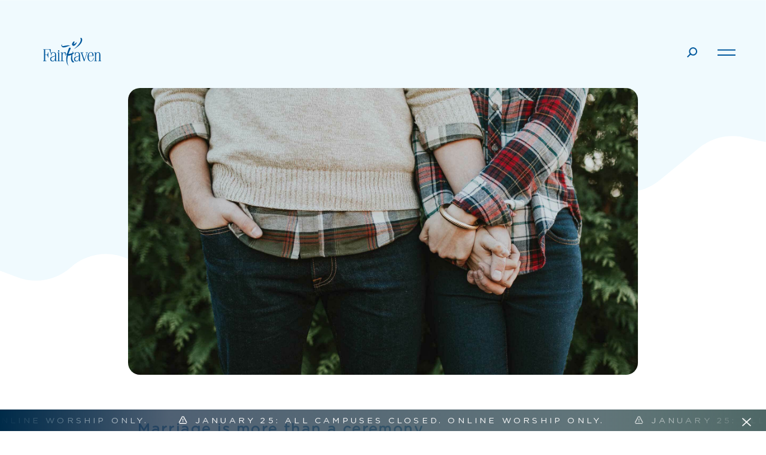

--- FILE ---
content_type: text/html; charset=UTF-8
request_url: https://fairhaven.church/marriage-is-more-than-a-ceremony/
body_size: 21279
content:
<!DOCTYPE html>
<html lang="en-US" class="v-aug-23">

<head>
	<meta http-equiv="cache-control" content="no-cache">
	<!-- Google Tag Manager -->
<script>(function(w,d,s,l,i){w[l]=w[l]||[];w[l].push({'gtm.start':
new Date().getTime(),event:'gtm.js'});var f=d.getElementsByTagName(s)[0],
j=d.createElement(s),dl=l!='dataLayer'?'&l='+l:'';j.async=true;j.src=
'https://www.googletagmanager.com/gtm.js?id='+i+dl;f.parentNode.insertBefore(j,f);
})(window,document,'script','dataLayer','GTM-T9XR97C2');</script>
<!-- End Google Tag Manager -->
	
	<meta charset="UTF-8">
	<meta name="viewport" content="width=device-width">
	<link rel="profile" href="http://gmpg.org/xfn/11">
	<title>Fairhaven Church | Marriage is more than a ceremony - Fairhaven Church</title>
	<link rel="apple-touch-icon" sizes="180x180" href="https://fairhaven.church/images/favicons/apple-touch-icon.png">
	<link rel="icon" type="image/png" href="https://fairhaven.church/images/favicons/favicon-32x32.png" sizes="32x32">
	<link rel="icon" type="image/png" href="https://fairhaven.church/images/favicons/favicon-16x16.png" sizes="16x16">
	<link rel="mask-icon" href="https://fairhaven.church//images/favicons/safari-pinned-tab.svg" color="#155a78">
	<link rel="shortcut icon" href="https://fairhaven.church/images/favicons/favicon.ico">
	<meta name="msapplication-config" content="https://fairhaven.church/images/favicons/browserconfig.xml">
	<meta name="theme-color" content="#155a78">
	<link rel="author" href="https://fairhaven.church/wp-content/themes/fairhavenchurch/admin/humans.txt">

	<meta name='robots' content='index, follow, max-image-preview:large, max-snippet:-1, max-video-preview:-1' />
	<style>img:is([sizes="auto" i], [sizes^="auto," i]) { contain-intrinsic-size: 3000px 1500px }</style>
	
            <script data-no-defer="1" data-ezscrex="false" data-cfasync="false" data-pagespeed-no-defer data-cookieconsent="ignore">
                var ctPublicFunctions = {"_ajax_nonce":"46c2522ce8","_rest_nonce":"5ab8f26cf8","_ajax_url":"\/wp-admin\/admin-ajax.php","_rest_url":"https:\/\/fairhaven.church\/wp-json\/","data__cookies_type":"none","data__ajax_type":"rest","data__bot_detector_enabled":"1","data__frontend_data_log_enabled":1,"cookiePrefix":"","wprocket_detected":false,"host_url":"fairhaven.church","text__ee_click_to_select":"Click to select the whole data","text__ee_original_email":"The complete one is","text__ee_got_it":"Got it","text__ee_blocked":"Blocked","text__ee_cannot_connect":"Cannot connect","text__ee_cannot_decode":"Can not decode email. Unknown reason","text__ee_email_decoder":"CleanTalk email decoder","text__ee_wait_for_decoding":"The magic is on the way!","text__ee_decoding_process":"Please wait a few seconds while we decode the contact data."}
            </script>
        
            <script data-no-defer="1" data-ezscrex="false" data-cfasync="false" data-pagespeed-no-defer data-cookieconsent="ignore">
                var ctPublic = {"_ajax_nonce":"46c2522ce8","settings__forms__check_internal":"0","settings__forms__check_external":"0","settings__forms__force_protection":"0","settings__forms__search_test":"1","settings__data__bot_detector_enabled":"1","settings__sfw__anti_crawler":0,"blog_home":"https:\/\/fairhaven.church\/","pixel__setting":"3","pixel__enabled":false,"pixel__url":null,"data__email_check_before_post":"1","data__email_check_exist_post":"1","data__cookies_type":"none","data__key_is_ok":true,"data__visible_fields_required":true,"wl_brandname":"Anti-Spam by CleanTalk","wl_brandname_short":"CleanTalk","ct_checkjs_key":1509244488,"emailEncoderPassKey":"586069cc00d792f08a0d8d1a27ea0282","bot_detector_forms_excluded":"W10=","advancedCacheExists":false,"varnishCacheExists":false,"wc_ajax_add_to_cart":true}
            </script>
        
	<!-- This site is optimized with the Yoast SEO plugin v25.3.1 - https://yoast.com/wordpress/plugins/seo/ -->
	<link rel="canonical" href="https://fairhaven.church/marriage-is-more-than-a-ceremony/" />
	<meta property="og:locale" content="en_US" />
	<meta property="og:type" content="article" />
	<meta property="og:title" content="Marriage is more than a ceremony - Fairhaven Church" />
	<meta property="og:description" content="At Fairhaven, we believe that marriage is more than a ceremony; it’s a life-long commitment. Our Marriage Ministry wants to..." />
	<meta property="og:url" content="https://fairhaven.church/marriage-is-more-than-a-ceremony/" />
	<meta property="og:site_name" content="Fairhaven Church" />
	<meta property="article:published_time" content="2021-10-22T00:41:26+00:00" />
	<meta property="article:modified_time" content="2023-10-25T01:04:19+00:00" />
	<meta property="og:image" content="https://fairhaven.church/wp-content/uploads/2021/05/MarriageNight-Feb21-web.jpg" />
	<meta property="og:image:width" content="1920" />
	<meta property="og:image:height" content="1080" />
	<meta property="og:image:type" content="image/jpeg" />
	<meta name="author" content="vesst" />
	<meta name="twitter:card" content="summary_large_image" />
	<meta name="twitter:label1" content="Written by" />
	<meta name="twitter:data1" content="vesst" />
	<meta name="twitter:label2" content="Est. reading time" />
	<meta name="twitter:data2" content="2 minutes" />
	<script type="application/ld+json" class="yoast-schema-graph">{"@context":"https://schema.org","@graph":[{"@type":"WebPage","@id":"https://fairhaven.church/marriage-is-more-than-a-ceremony/","url":"https://fairhaven.church/marriage-is-more-than-a-ceremony/","name":"Marriage is more than a ceremony - Fairhaven Church","isPartOf":{"@id":"https://fairhaven.church/#website"},"primaryImageOfPage":{"@id":"https://fairhaven.church/marriage-is-more-than-a-ceremony/#primaryimage"},"image":{"@id":"https://fairhaven.church/marriage-is-more-than-a-ceremony/#primaryimage"},"thumbnailUrl":"https://fairhaven.church/wp-content/uploads/2021/05/MarriageNight-Feb21-web.jpg","datePublished":"2021-10-22T00:41:26+00:00","dateModified":"2023-10-25T01:04:19+00:00","author":{"@id":"https://fairhaven.church/#/schema/person/ef3c6694b931ba068db8fda727a3b213"},"breadcrumb":{"@id":"https://fairhaven.church/marriage-is-more-than-a-ceremony/#breadcrumb"},"inLanguage":"en-US","potentialAction":[{"@type":"ReadAction","target":["https://fairhaven.church/marriage-is-more-than-a-ceremony/"]}]},{"@type":"ImageObject","inLanguage":"en-US","@id":"https://fairhaven.church/marriage-is-more-than-a-ceremony/#primaryimage","url":"https://fairhaven.church/wp-content/uploads/2021/05/MarriageNight-Feb21-web.jpg","contentUrl":"https://fairhaven.church/wp-content/uploads/2021/05/MarriageNight-Feb21-web.jpg","width":1920,"height":1080},{"@type":"BreadcrumbList","@id":"https://fairhaven.church/marriage-is-more-than-a-ceremony/#breadcrumb","itemListElement":[{"@type":"ListItem","position":1,"name":"Home","item":"https://fairhaven.church/"},{"@type":"ListItem","position":2,"name":"Updates","item":"https://fairhaven.church/updates/"},{"@type":"ListItem","position":3,"name":"Marriage is more than a ceremony"}]},{"@type":"WebSite","@id":"https://fairhaven.church/#website","url":"https://fairhaven.church/","name":"Fairhaven Church","description":"Find hope.","potentialAction":[{"@type":"SearchAction","target":{"@type":"EntryPoint","urlTemplate":"https://fairhaven.church/?s={search_term_string}"},"query-input":{"@type":"PropertyValueSpecification","valueRequired":true,"valueName":"search_term_string"}}],"inLanguage":"en-US"},{"@type":"Person","@id":"https://fairhaven.church/#/schema/person/ef3c6694b931ba068db8fda727a3b213","name":"vesst","image":{"@type":"ImageObject","inLanguage":"en-US","@id":"https://fairhaven.church/#/schema/person/image/","url":"https://secure.gravatar.com/avatar/1b390dd476ce223357ff4e8659632287567d4537303754edab880b8fdd06a81a?s=96&d=mm&r=g","contentUrl":"https://secure.gravatar.com/avatar/1b390dd476ce223357ff4e8659632287567d4537303754edab880b8fdd06a81a?s=96&d=mm&r=g","caption":"vesst"},"sameAs":["https://fairhaven.church"],"url":"https://fairhaven.church/author/vesst/"}]}</script>
	<!-- / Yoast SEO plugin. -->


<link rel='dns-prefetch' href='//ajax.googleapis.com' />
<link rel='dns-prefetch' href='//www.googletagmanager.com' />
<link rel='dns-prefetch' href='//moderate.cleantalk.org' />
<link rel='dns-prefetch' href='//cdnjs.cloudflare.com' />
<link rel="alternate" type="application/rss+xml" title="Fairhaven Church &raquo; Feed" href="https://fairhaven.church/feed/" />
<link rel="alternate" type="application/rss+xml" title="Fairhaven Church &raquo; Comments Feed" href="https://fairhaven.church/comments/feed/" />
<link rel='stylesheet' id='wp-block-library-css' href='https://fairhaven.church/wp-includes/css/dist/block-library/style.min.css?ver=6.8.1' media='all' />
<style id='classic-theme-styles-inline-css'>
/*! This file is auto-generated */
.wp-block-button__link{color:#fff;background-color:#32373c;border-radius:9999px;box-shadow:none;text-decoration:none;padding:calc(.667em + 2px) calc(1.333em + 2px);font-size:1.125em}.wp-block-file__button{background:#32373c;color:#fff;text-decoration:none}
</style>
<style id='global-styles-inline-css'>
:root{--wp--preset--aspect-ratio--square: 1;--wp--preset--aspect-ratio--4-3: 4/3;--wp--preset--aspect-ratio--3-4: 3/4;--wp--preset--aspect-ratio--3-2: 3/2;--wp--preset--aspect-ratio--2-3: 2/3;--wp--preset--aspect-ratio--16-9: 16/9;--wp--preset--aspect-ratio--9-16: 9/16;--wp--preset--color--black: #000000;--wp--preset--color--cyan-bluish-gray: #abb8c3;--wp--preset--color--white: #ffffff;--wp--preset--color--pale-pink: #f78da7;--wp--preset--color--vivid-red: #cf2e2e;--wp--preset--color--luminous-vivid-orange: #ff6900;--wp--preset--color--luminous-vivid-amber: #fcb900;--wp--preset--color--light-green-cyan: #7bdcb5;--wp--preset--color--vivid-green-cyan: #00d084;--wp--preset--color--pale-cyan-blue: #8ed1fc;--wp--preset--color--vivid-cyan-blue: #0693e3;--wp--preset--color--vivid-purple: #9b51e0;--wp--preset--color--blue: #008EBD;--wp--preset--color--dkblue: #071E42;--wp--preset--color--purple: #7235F4;--wp--preset--color--red: #F22F46;--wp--preset--gradient--vivid-cyan-blue-to-vivid-purple: linear-gradient(135deg,rgba(6,147,227,1) 0%,rgb(155,81,224) 100%);--wp--preset--gradient--light-green-cyan-to-vivid-green-cyan: linear-gradient(135deg,rgb(122,220,180) 0%,rgb(0,208,130) 100%);--wp--preset--gradient--luminous-vivid-amber-to-luminous-vivid-orange: linear-gradient(135deg,rgba(252,185,0,1) 0%,rgba(255,105,0,1) 100%);--wp--preset--gradient--luminous-vivid-orange-to-vivid-red: linear-gradient(135deg,rgba(255,105,0,1) 0%,rgb(207,46,46) 100%);--wp--preset--gradient--very-light-gray-to-cyan-bluish-gray: linear-gradient(135deg,rgb(238,238,238) 0%,rgb(169,184,195) 100%);--wp--preset--gradient--cool-to-warm-spectrum: linear-gradient(135deg,rgb(74,234,220) 0%,rgb(151,120,209) 20%,rgb(207,42,186) 40%,rgb(238,44,130) 60%,rgb(251,105,98) 80%,rgb(254,248,76) 100%);--wp--preset--gradient--blush-light-purple: linear-gradient(135deg,rgb(255,206,236) 0%,rgb(152,150,240) 100%);--wp--preset--gradient--blush-bordeaux: linear-gradient(135deg,rgb(254,205,165) 0%,rgb(254,45,45) 50%,rgb(107,0,62) 100%);--wp--preset--gradient--luminous-dusk: linear-gradient(135deg,rgb(255,203,112) 0%,rgb(199,81,192) 50%,rgb(65,88,208) 100%);--wp--preset--gradient--pale-ocean: linear-gradient(135deg,rgb(255,245,203) 0%,rgb(182,227,212) 50%,rgb(51,167,181) 100%);--wp--preset--gradient--electric-grass: linear-gradient(135deg,rgb(202,248,128) 0%,rgb(113,206,126) 100%);--wp--preset--gradient--midnight: linear-gradient(135deg,rgb(2,3,129) 0%,rgb(40,116,252) 100%);--wp--preset--font-size--small: 13px;--wp--preset--font-size--medium: 20px;--wp--preset--font-size--large: 36px;--wp--preset--font-size--x-large: 42px;--wp--preset--spacing--20: 0.44rem;--wp--preset--spacing--30: 0.67rem;--wp--preset--spacing--40: 1rem;--wp--preset--spacing--50: 1.5rem;--wp--preset--spacing--60: 2.25rem;--wp--preset--spacing--70: 3.38rem;--wp--preset--spacing--80: 5.06rem;--wp--preset--shadow--natural: 6px 6px 9px rgba(0, 0, 0, 0.2);--wp--preset--shadow--deep: 12px 12px 50px rgba(0, 0, 0, 0.4);--wp--preset--shadow--sharp: 6px 6px 0px rgba(0, 0, 0, 0.2);--wp--preset--shadow--outlined: 6px 6px 0px -3px rgba(255, 255, 255, 1), 6px 6px rgba(0, 0, 0, 1);--wp--preset--shadow--crisp: 6px 6px 0px rgba(0, 0, 0, 1);}:where(.is-layout-flex){gap: 0.5em;}:where(.is-layout-grid){gap: 0.5em;}body .is-layout-flex{display: flex;}.is-layout-flex{flex-wrap: wrap;align-items: center;}.is-layout-flex > :is(*, div){margin: 0;}body .is-layout-grid{display: grid;}.is-layout-grid > :is(*, div){margin: 0;}:where(.wp-block-columns.is-layout-flex){gap: 2em;}:where(.wp-block-columns.is-layout-grid){gap: 2em;}:where(.wp-block-post-template.is-layout-flex){gap: 1.25em;}:where(.wp-block-post-template.is-layout-grid){gap: 1.25em;}.has-black-color{color: var(--wp--preset--color--black) !important;}.has-cyan-bluish-gray-color{color: var(--wp--preset--color--cyan-bluish-gray) !important;}.has-white-color{color: var(--wp--preset--color--white) !important;}.has-pale-pink-color{color: var(--wp--preset--color--pale-pink) !important;}.has-vivid-red-color{color: var(--wp--preset--color--vivid-red) !important;}.has-luminous-vivid-orange-color{color: var(--wp--preset--color--luminous-vivid-orange) !important;}.has-luminous-vivid-amber-color{color: var(--wp--preset--color--luminous-vivid-amber) !important;}.has-light-green-cyan-color{color: var(--wp--preset--color--light-green-cyan) !important;}.has-vivid-green-cyan-color{color: var(--wp--preset--color--vivid-green-cyan) !important;}.has-pale-cyan-blue-color{color: var(--wp--preset--color--pale-cyan-blue) !important;}.has-vivid-cyan-blue-color{color: var(--wp--preset--color--vivid-cyan-blue) !important;}.has-vivid-purple-color{color: var(--wp--preset--color--vivid-purple) !important;}.has-black-background-color{background-color: var(--wp--preset--color--black) !important;}.has-cyan-bluish-gray-background-color{background-color: var(--wp--preset--color--cyan-bluish-gray) !important;}.has-white-background-color{background-color: var(--wp--preset--color--white) !important;}.has-pale-pink-background-color{background-color: var(--wp--preset--color--pale-pink) !important;}.has-vivid-red-background-color{background-color: var(--wp--preset--color--vivid-red) !important;}.has-luminous-vivid-orange-background-color{background-color: var(--wp--preset--color--luminous-vivid-orange) !important;}.has-luminous-vivid-amber-background-color{background-color: var(--wp--preset--color--luminous-vivid-amber) !important;}.has-light-green-cyan-background-color{background-color: var(--wp--preset--color--light-green-cyan) !important;}.has-vivid-green-cyan-background-color{background-color: var(--wp--preset--color--vivid-green-cyan) !important;}.has-pale-cyan-blue-background-color{background-color: var(--wp--preset--color--pale-cyan-blue) !important;}.has-vivid-cyan-blue-background-color{background-color: var(--wp--preset--color--vivid-cyan-blue) !important;}.has-vivid-purple-background-color{background-color: var(--wp--preset--color--vivid-purple) !important;}.has-black-border-color{border-color: var(--wp--preset--color--black) !important;}.has-cyan-bluish-gray-border-color{border-color: var(--wp--preset--color--cyan-bluish-gray) !important;}.has-white-border-color{border-color: var(--wp--preset--color--white) !important;}.has-pale-pink-border-color{border-color: var(--wp--preset--color--pale-pink) !important;}.has-vivid-red-border-color{border-color: var(--wp--preset--color--vivid-red) !important;}.has-luminous-vivid-orange-border-color{border-color: var(--wp--preset--color--luminous-vivid-orange) !important;}.has-luminous-vivid-amber-border-color{border-color: var(--wp--preset--color--luminous-vivid-amber) !important;}.has-light-green-cyan-border-color{border-color: var(--wp--preset--color--light-green-cyan) !important;}.has-vivid-green-cyan-border-color{border-color: var(--wp--preset--color--vivid-green-cyan) !important;}.has-pale-cyan-blue-border-color{border-color: var(--wp--preset--color--pale-cyan-blue) !important;}.has-vivid-cyan-blue-border-color{border-color: var(--wp--preset--color--vivid-cyan-blue) !important;}.has-vivid-purple-border-color{border-color: var(--wp--preset--color--vivid-purple) !important;}.has-vivid-cyan-blue-to-vivid-purple-gradient-background{background: var(--wp--preset--gradient--vivid-cyan-blue-to-vivid-purple) !important;}.has-light-green-cyan-to-vivid-green-cyan-gradient-background{background: var(--wp--preset--gradient--light-green-cyan-to-vivid-green-cyan) !important;}.has-luminous-vivid-amber-to-luminous-vivid-orange-gradient-background{background: var(--wp--preset--gradient--luminous-vivid-amber-to-luminous-vivid-orange) !important;}.has-luminous-vivid-orange-to-vivid-red-gradient-background{background: var(--wp--preset--gradient--luminous-vivid-orange-to-vivid-red) !important;}.has-very-light-gray-to-cyan-bluish-gray-gradient-background{background: var(--wp--preset--gradient--very-light-gray-to-cyan-bluish-gray) !important;}.has-cool-to-warm-spectrum-gradient-background{background: var(--wp--preset--gradient--cool-to-warm-spectrum) !important;}.has-blush-light-purple-gradient-background{background: var(--wp--preset--gradient--blush-light-purple) !important;}.has-blush-bordeaux-gradient-background{background: var(--wp--preset--gradient--blush-bordeaux) !important;}.has-luminous-dusk-gradient-background{background: var(--wp--preset--gradient--luminous-dusk) !important;}.has-pale-ocean-gradient-background{background: var(--wp--preset--gradient--pale-ocean) !important;}.has-electric-grass-gradient-background{background: var(--wp--preset--gradient--electric-grass) !important;}.has-midnight-gradient-background{background: var(--wp--preset--gradient--midnight) !important;}.has-small-font-size{font-size: var(--wp--preset--font-size--small) !important;}.has-medium-font-size{font-size: var(--wp--preset--font-size--medium) !important;}.has-large-font-size{font-size: var(--wp--preset--font-size--large) !important;}.has-x-large-font-size{font-size: var(--wp--preset--font-size--x-large) !important;}
:where(.wp-block-post-template.is-layout-flex){gap: 1.25em;}:where(.wp-block-post-template.is-layout-grid){gap: 1.25em;}
:where(.wp-block-columns.is-layout-flex){gap: 2em;}:where(.wp-block-columns.is-layout-grid){gap: 2em;}
:root :where(.wp-block-pullquote){font-size: 1.5em;line-height: 1.6;}
</style>
<link rel='stylesheet' id='cleantalk-public-css-css' href='https://fairhaven.church/wp-content/plugins/cleantalk-spam-protect/css/cleantalk-public.min.css?ver=6.62_1756998125' media='all' />
<link rel='stylesheet' id='cleantalk-email-decoder-css-css' href='https://fairhaven.church/wp-content/plugins/cleantalk-spam-protect/css/cleantalk-email-decoder.min.css?ver=6.62_1756998125' media='all' />
<link rel='stylesheet' id='video_popup_close_icon-css' href='https://fairhaven.church/wp-content/plugins/video-popup/css/vp-close-icon/close-button-icon.css?ver=1769332279' media='all' />
<link rel='stylesheet' id='oba_youtubepopup_css-css' href='https://fairhaven.church/wp-content/plugins/video-popup/css/YouTubePopUp.css?ver=1769332279' media='all' />
<link rel='stylesheet' id='woocommerce-layout-css' href='https://fairhaven.church/wp-content/plugins/woocommerce/assets/css/woocommerce-layout.css?ver=9.9.5' media='all' />
<link rel='stylesheet' id='woocommerce-smallscreen-css' href='https://fairhaven.church/wp-content/plugins/woocommerce/assets/css/woocommerce-smallscreen.css?ver=9.9.5' media='only screen and (max-width: 768px)' />
<link rel='stylesheet' id='woocommerce-general-css' href='https://fairhaven.church/wp-content/plugins/woocommerce/assets/css/woocommerce.css?ver=9.9.5' media='all' />
<style id='woocommerce-inline-inline-css'>
.woocommerce form .form-row .required { visibility: visible; }
</style>
<link rel='stylesheet' id='brands-styles-css' href='https://fairhaven.church/wp-content/plugins/woocommerce/assets/css/brands.css?ver=9.9.5' media='all' />
<link rel='stylesheet' id='vesst_css-css' href='https://fairhaven.church/wp-content/themes/fairhavenchurch/includes/css/fairhaven-churh.css?ver=1756239988' media='all' />
<link rel='stylesheet' id='font-css' href='https://fairhaven.church/wp-content/themes/fairhavenchurch/includes/fonts/fonts/stylesheet.css?ver=1.0.0' media='screen' />
<link rel='stylesheet' id='animate-css' href='//cdnjs.cloudflare.com/ajax/libs/animate.css/4.0.0/animate.min.css?ver=4.0.0' media='screen' />
<link rel='stylesheet' id='slick-css' href='//cdnjs.cloudflare.com/ajax/libs/slick-carousel/1.8.1/slick.css?ver=1.8.1' media='screen' />
<link rel='stylesheet' id='slick-theme-css' href='//cdnjs.cloudflare.com/ajax/libs/slick-carousel/1.8.1/slick-theme.css?ver=1.8.1' media='screen' />
<script id="woocommerce-google-analytics-integration-gtag-js-after">
/* Google Analytics for WooCommerce (gtag.js) */
					window.dataLayer = window.dataLayer || [];
					function gtag(){dataLayer.push(arguments);}
					// Set up default consent state.
					for ( const mode of [{"analytics_storage":"denied","ad_storage":"denied","ad_user_data":"denied","ad_personalization":"denied","region":["AT","BE","BG","HR","CY","CZ","DK","EE","FI","FR","DE","GR","HU","IS","IE","IT","LV","LI","LT","LU","MT","NL","NO","PL","PT","RO","SK","SI","ES","SE","GB","CH"]}] || [] ) {
						gtag( "consent", "default", { "wait_for_update": 500, ...mode } );
					}
					gtag("js", new Date());
					gtag("set", "developer_id.dOGY3NW", true);
					gtag("config", "G-HHG1MGH93C", {"track_404":true,"allow_google_signals":true,"logged_in":false,"linker":{"domains":[],"allow_incoming":false},"custom_map":{"dimension1":"logged_in"}});
</script>
<script src="https://ajax.googleapis.com/ajax/libs/jquery/1.12.4/jquery.min.js?ver=1.12.4" id="jquery-js"></script>
<script src="https://fairhaven.church/wp-content/plugins/cleantalk-spam-protect/js/apbct-public-bundle.min.js?ver=6.62_1756998125" id="apbct-public-bundle.min-js-js"></script>
<script src="https://moderate.cleantalk.org/ct-bot-detector-wrapper.js?ver=6.62" id="ct_bot_detector-js" defer data-wp-strategy="defer"></script>
<script src="https://fairhaven.church/wp-content/plugins/video-popup/js/YouTubePopUp.jquery.js?ver=1769332279" id="oba_youtubepopup_plugin-js"></script>
<script src="https://fairhaven.church/wp-content/plugins/video-popup/js/YouTubePopUp.js?ver=1769332279" id="oba_youtubepopup_activate-js"></script>
<script src="https://fairhaven.church/wp-content/plugins/woocommerce/assets/js/jquery-blockui/jquery.blockUI.min.js?ver=2.7.0-wc.9.9.5" id="jquery-blockui-js" defer data-wp-strategy="defer"></script>
<script id="wc-add-to-cart-js-extra">
var wc_add_to_cart_params = {"ajax_url":"\/wp-admin\/admin-ajax.php","wc_ajax_url":"\/?wc-ajax=%%endpoint%%","i18n_view_cart":"View cart","cart_url":"https:\/\/fairhaven.church\/cart\/","is_cart":"","cart_redirect_after_add":"no"};
</script>
<script src="https://fairhaven.church/wp-content/plugins/woocommerce/assets/js/frontend/add-to-cart.min.js?ver=9.9.5" id="wc-add-to-cart-js" defer data-wp-strategy="defer"></script>
<script src="https://fairhaven.church/wp-content/plugins/woocommerce/assets/js/js-cookie/js.cookie.min.js?ver=2.1.4-wc.9.9.5" id="js-cookie-js" defer data-wp-strategy="defer"></script>
<script id="woocommerce-js-extra">
var woocommerce_params = {"ajax_url":"\/wp-admin\/admin-ajax.php","wc_ajax_url":"\/?wc-ajax=%%endpoint%%","i18n_password_show":"Show password","i18n_password_hide":"Hide password"};
</script>
<script src="https://fairhaven.church/wp-content/plugins/woocommerce/assets/js/frontend/woocommerce.min.js?ver=9.9.5" id="woocommerce-js" defer data-wp-strategy="defer"></script>
<script src="https://fairhaven.church/wp-content/themes/fairhavenchurch/includes/js/slick-vert.js?ver=6.8.1" id="slick-js"></script>
<link rel="https://api.w.org/" href="https://fairhaven.church/wp-json/" /><link rel="alternate" title="JSON" type="application/json" href="https://fairhaven.church/wp-json/wp/v2/posts/5818" /><link rel="EditURI" type="application/rsd+xml" title="RSD" href="https://fairhaven.church/xmlrpc.php?rsd" />
<meta name="generator" content="WordPress 6.8.1" />
<meta name="generator" content="WooCommerce 9.9.5" />
<link rel='shortlink' href='https://fairhaven.church/?p=5818' />
<link rel="alternate" title="oEmbed (JSON)" type="application/json+oembed" href="https://fairhaven.church/wp-json/oembed/1.0/embed?url=https%3A%2F%2Ffairhaven.church%2Fmarriage-is-more-than-a-ceremony%2F" />
<link rel="alternate" title="oEmbed (XML)" type="text/xml+oembed" href="https://fairhaven.church/wp-json/oembed/1.0/embed?url=https%3A%2F%2Ffairhaven.church%2Fmarriage-is-more-than-a-ceremony%2F&#038;format=xml" />
<meta name="cdp-version" content="1.5.0" />		<script type='text/javascript'>
			var video_popup_unprm_general_settings = {
    			'unprm_r_border': ''
			};
		</script>
		<noscript><style>.woocommerce-product-gallery{ opacity: 1 !important; }</style></noscript>
	<style>.recentcomments a{display:inline !important;padding:0 !important;margin:0 !important;}</style><link rel="icon" href="https://fairhaven.church/wp-content/uploads/2023/08/cropped-Fav-Icon-2023-32x32.png" sizes="32x32" />
<link rel="icon" href="https://fairhaven.church/wp-content/uploads/2023/08/cropped-Fav-Icon-2023-192x192.png" sizes="192x192" />
<link rel="apple-touch-icon" href="https://fairhaven.church/wp-content/uploads/2023/08/cropped-Fav-Icon-2023-180x180.png" />
<meta name="msapplication-TileImage" content="https://fairhaven.church/wp-content/uploads/2023/08/cropped-Fav-Icon-2023-270x270.png" />
		<style id="wp-custom-css">
			.gform_wrapper.gravity-theme .chosen-container-single .chosen-single {
	background: none
}
.chosen-drop .chosen-search {
	height:34px;
}
.chosen-container-active {
	background: none;
}

#input_10_3 {
	background-color:#f1faff;
}
#input_10_4_chosen {
	background:none;
	border-color:none;
}
.chosen-search {
	background-color: white;
}
.chosen-search input {
	background-color:white !important;
}
.gform_wrapper.gravity-theme .chosen-container-single .chosen-search input[type=text]{
	background-image: none !important;
	border-radius: 0 !important;
	padding: 0 !important;
}

.postid-19447 .updates-columns {
	display: block !important;
	margin: 0 auto !important; 
}
.postid-19447 #updates-content {
	padding-right: 0 !important;
}
.postid-19447 .chosen-search {
	display: none;
}

.wp-block-separator {
    border: 0px solid !important;
}		</style>
			<script src="https://unpkg.com/@lottiefiles/lottie-player@latest/dist/lottie-player.js"></script>
<script type="application/ld+json">
{
  "@context": "http://schema.org",
  "@type": "Organization",
  "url": "https://fairhaven.church/campuses/centerville/",
  "name": "Fairhaven Church Centerville Campus",
  "telephone": "937-434-8627",
  "location": {
	"@type": "PostalAddress",
	 "addressLocality": "Centerville",
	 "addressRegion": "Ohio",
	 "postalCode":"45459",
	 "streetAddress": "637 E. Whipp Rd"
	}
}
</script>

</head>

<body class="wp-singular post-template-default single single-post postid-5818 single-format-standard wp-embed-responsive wp-theme-fairhavenchurch theme-fairhavenchurch woocommerce-no-js">
	<div id="popup-trigger"  class="has-text-white">
		<a href="#"  class=""><span></span></a>
	</div>
	<nav id="main-nav-trigger" class="main-nav-trigger m-trigger has-text-primary">
		<a href="#" class="main-nav-trigger-trigger nav-trigger"><span>Menu</span></a>
	</nav>
	<div id="app">
		<div class="vesst-auto-show-header">
			<div class="nav-main columns  is-mobile is-vcentered">
				<div class="column">
					<div class="logo">
						<a href="/" class="has-text-primary p-l-20">
							<svg xmlns="http://www.w3.org/2000/svg" width="96.725" height="46.56"
								viewBox="0 0 96.725 46.56">
								<g  data-name="Group 189" transform="translate(-70.054 -40.833)">
									<g  data-name="Group 188">
										<g data-name="Group 187">
											<g data-name="Group 185">
												<path  data-name="Path 102"
													d="M146.15,70.3c.028-2,.856-5.2,3.283-5.2,2.054,0,2.824,1.773,2.824,4.86V70.3Zm8.05.629V70.1c0-3.916-2.114-5.631-4.654-5.631-3.425,0-5.458,3.631-5.458,7.711,0,3.552,1.232,7.675,5.458,7.675a4.422,4.422,0,0,0,4.073-2.3,7.088,7.088,0,0,0,.857-3.609h-.629a7.222,7.222,0,0,1-.855,3.352,3.747,3.747,0,0,1-3.307,1.932c-2.195,0-3.649-2.386-3.62-6.99,0-.341,0-.824.028-1.306Z"
													fill="currentColor" />
												<path  data-name="Path 103"
													d="M75.585,79.416H70.054v-.629h1.485V60.293H70.054v-.628H82.84v6.12h-.628c-1.147-4.354-1.147-5.492-2.466-5.492H73.6v8.5h2.386c1.193,0,1.819-.916,2.1-3.892h.629v8.4h-.629c-.283-2.971-.909-3.885-2.1-3.885H73.6v9.369h1.988Z"
													fill="currentColor" />
												<path  data-name="Path 104"
													d="M89.973,73.025c0,3.395-1.26,5.878-3.52,5.878a2.861,2.861,0,0,1-2.947-3.139c0-3.423,3.863-2.967,6.467-4.878Zm.057,6.391h2.881v-.629H91.8V69.515c0-3.623-1.682-5.05-4.857-5.05a7.262,7.262,0,0,0-3.708,1.228v4.536H83.7c.485-2,.542-5.136,3.306-5.136,2.224,0,2.966,1.6,2.966,3.652v1.426c-2.919,2.112-8.172.914-8.172,5.935a3.662,3.662,0,0,0,3.851,3.749,4.313,4.313,0,0,0,4.321-3.435h.057Z"
													fill="currentColor" />
												<path  data-name="Path 105"
													d="M95.245,65.53H93.931V64.9H97.07V78.787h1.371v.629h-4.51v-.629h1.314Zm.794-4.2a1.228,1.228,0,1,1-1.228,1.228A1.218,1.218,0,0,1,96.039,61.33Z"
													fill="currentColor" />
												<path  data-name="Path 106"
													d="M104.716,79.416H99.347v-.629H100.6V65.53H99.347V64.9h3.024v2.083h.057a3.674,3.674,0,0,1,3.317-2.519,5.7,5.7,0,0,1,1.955.436V70.32h-.468c-.944-3.9-1.115-4.989-2.2-4.989-1.2,0-2.6,2.052-2.6,4.285v9.171h2.288Z"
													fill="currentColor" />
												<path  data-name="Path 107"
													d="M129.718,73.025c0,3.395-1.26,5.878-3.521,5.878a2.862,2.862,0,0,1-2.947-3.139c0-3.423,3.863-2.967,6.468-4.878Zm.056,6.391h2.882v-.629h-1.114V69.515c0-3.623-1.682-5.05-4.858-5.05a7.255,7.255,0,0,0-3.707,1.228v4.536h.469c.483-2,.541-5.136,3.306-5.136,2.223,0,2.966,1.6,2.966,3.652v1.426c-2.92,2.112-8.174.914-8.174,5.935a3.663,3.663,0,0,0,3.852,3.749,4.315,4.315,0,0,0,4.322-3.435h.056Z"
													fill="currentColor" />
												<path  data-name="Path 108"
													d="M132.371,64.9h4.84v.628h-2.078l3.879,11.378h.057l3.859-11.378h-1.945V64.9h3.6v.628h-.916L138.9,79.538h-.772L133.339,65.53h-.968Z"
													fill="currentColor" />
												<path  data-name="Path 109"
													d="M155.265,79.416v-.629h1.314V65.53h-1.314V64.9H158.4v1.711h.057a3.555,3.555,0,0,1,3.216-2.147c2.591,0,3.788,1.664,3.788,4.286V78.787h1.314v.629H162.16v-.629h1.481V68.239c0-2.052-.826-2.908-2.278-2.908-1.679,0-2.959,2.138-2.959,4.17v9.286H160v.629Z"
													fill="currentColor" />
											</g>
											<g   data-name="Group 186">
												<path  data-name="Path 110"
													d="M115.059,54.109c-1.323-1.458-6.413-.544-6.413-.544-4.688.779-6.447,1.379-6.852.563s.089-2.114-.78-2.233-1.041,4.916,3.311,4.77C109.027,56.509,111.224,54.086,115.059,54.109Z"
													fill="currentColor" />
												<path  data-name="Path 111"
													d="M118.94,68.117a12.031,12.031,0,0,0,1.8-1.451s3.36-2.9-.791-1.171c-.2.084-.378.147-.573.225.529-2.526,1.116-4.344,1.116-4.344a49.762,49.762,0,0,0-2.1,4.734,20.586,20.586,0,0,1-6.092,1.473,59.085,59.085,0,0,1,2.933-7.2c.2-.412,1.58-2.642.285-3.226-1.861-.836-2.721,1.567-2.721,1.567a61.575,61.575,0,0,0-2.908,8.529,1.838,1.838,0,0,1-1.04-.875,3.247,3.247,0,0,0,.572,2.868c-2.871,13.743,3.252,18.146,3.252,18.146s-4.334-5.165-1.145-17.222a6.8,6.8,0,0,0,.927.051A11.507,11.507,0,0,0,117.416,69c-2.7,9.466,1.392,12.657,2.958,12.547a1.847,1.847,0,0,0,1.548-1.015C118.171,78.8,118.2,72.915,118.94,68.117Z"
													fill="currentColor" />
												<path  data-name="Path 112"
													d="M131.942,41.159a2.5,2.5,0,0,1,2.234-.068c1.107.754,4.663,8.789-13.4,18.748C120.774,59.839,136.655,47.784,131.942,41.159Z"
													fill="currentColor" />
												<path  data-name="Path 113"
													d="M125.018,48.846c.515-.5,1.269-.943,1.129-.064s-3.644,7.146-6.826,4.856c-2.961-2.13,1.036-6.207,1.312-6.5.706-.762,2.618-.524,1.461,1.545-1.069,1.909-1.36,2.425-.755,2.56S123.887,49.953,125.018,48.846Z"
													fill="currentColor" />
											</g>
										</g>
									</g>
								</g>
							</svg>
						</a>
					</div>
				</div>
				<div class="column ">
					<div class="nav-actions">
						
						<div class="drop-white-container"  style="display: none;" 							<a href="" class="campus-drop-white is-flex is-justify-content-center is-align-items-center">
								 <svg xmlns="http://www.w3.org/2000/svg" width="14.257" height="8.608"><path data-name="Path 55" d="M.704.708L7.19 7.194 13.547.837" fill="none" stroke="currentColor" stroke-miterlimit="10" stroke-width="2"/></svg> 								<span class="campusName is-italic is-family-primary">
									Choose Campus								</span>
								
							</a>
							<div id="nav-drop-white" class="bottom-borders">
    <div class="container mobile-main-nav">
        <div id="campuses">
            <div class="container">
                <div class="columns is-multiline   is-mobile pt-2">
                                                                            <div class="column is-12 p-b-10 animate__animated fade-in-up-secondary">
                        <a href="#" data-campus="Beavercreek"  class="campus-icon campus-trigger centered">
                            <!-- <img src="https://fairhaven.church/wp-content/themes/fairhavenchurch/images/svg/map.svg" alt="Fairhaven Map Pin"> -->
                            <span class="is-uppercase spacing-3 font-size-12 pl-4">Beavercreek</span>
                        </a>
                    </div>
                                                            <div class="column is-12 p-b-10 animate__animated fade-in-up-secondary">
                        <a href="#" data-campus="Centerville"  class="campus-icon campus-trigger centered">
                            <!-- <img src="https://fairhaven.church/wp-content/themes/fairhavenchurch/images/svg/map.svg" alt="Fairhaven Map Pin"> -->
                            <span class="is-uppercase spacing-3 font-size-12 pl-4">Centerville</span>
                        </a>
                    </div>
                                                            <div class="column is-12 p-b-10 animate__animated fade-in-up-secondary">
                        <a href="#" data-campus="Northmont"  class="campus-icon campus-trigger centered">
                            <!-- <img src="https://fairhaven.church/wp-content/themes/fairhavenchurch/images/svg/map.svg" alt="Fairhaven Map Pin"> -->
                            <span class="is-uppercase spacing-3 font-size-12 pl-4">Northmont</span>
                        </a>
                    </div>
                                                            <div class="column is-12 p-b-10 animate__animated fade-in-up-secondary">
                        <a href="#" data-campus="Springboro"  class="campus-icon campus-trigger centered">
                            <!-- <img src="https://fairhaven.church/wp-content/themes/fairhavenchurch/images/svg/map.svg" alt="Fairhaven Map Pin"> -->
                            <span class="is-uppercase spacing-3 font-size-12 pl-4">Springboro</span>
                        </a>
                    </div>
                                                            <div class="column is-12 p-b-10 animate__animated fade-in-up-secondary">
                        <a href="#" data-campus="Online"  class="campus-icon campus-trigger centered">
                            <!-- <img src="https://fairhaven.church/wp-content/themes/fairhavenchurch/images/svg/map.svg" alt="Fairhaven Map Pin"> -->
                            <span class="is-uppercase spacing-3 font-size-12 pl-4">Online</span>
                        </a>
                    </div>
                                                                        </div>
            </div>
        </div>
    </div>
</div>						</div>

						<div class="search-icon">
							<!-- a style=" display: flex;" class="popup-modal popup-searching has-text-primary" href="#search-modal" -->
							<a style=" display: flex;" href="/search">
								<svg xmlns="http://www.w3.org/2000/svg" width="17.196" height="16.948"><g data-name="Group 14" transform="translate(-1711.622 -96.03)" fill="none" stroke="currentColor" stroke-linecap="square" stroke-miterlimit="10" stroke-width="2"><circle data-name="Ellipse 15" cx="5.91" cy="5.91" r="5.91" transform="translate(1715.998 97.03)"/><path data-name="Line 24" d="M1717.682 106.917l-4.646 4.646"/></g></svg>							</a>
						</div>
						<!-- <div class="nav-trigger hamburger"></div> -->
						<nav id="main-nav-trigger" class="main-nav-trigger-2 main-nav-trigger drop-nav-menu">
							<a href="#" class="main-nav-trigger-trigger nav-trigger"><span>Menu</span></a>
						</nav>
					</div>
				</div>
			</div>
		</div>
		<div id="pop-navigation" class="global-overlay-bg">
    <div class="nav-mobile is-mobile columns is-vcentered animate__animated fade-in-up">
        <div class="column is-2">
            <div class="logo  ">
                <a href="/" class="has-text-white">
                    <svg xmlns="http://www.w3.org/2000/svg" width="96.725" height="46.56" viewBox="0 0 96.725 46.56">
  <g id="Group_189" data-name="Group 189" transform="translate(-70.054 -40.833)">
    <g  data-name="Group 188">
      <g data-name="Group 187">
        <g data-name="Group 185">
          <path  data-name="Path 102" d="M146.15,70.3c.028-2,.856-5.2,3.283-5.2,2.054,0,2.824,1.773,2.824,4.86V70.3Zm8.05.629V70.1c0-3.916-2.114-5.631-4.654-5.631-3.425,0-5.458,3.631-5.458,7.711,0,3.552,1.232,7.675,5.458,7.675a4.422,4.422,0,0,0,4.073-2.3,7.088,7.088,0,0,0,.857-3.609h-.629a7.222,7.222,0,0,1-.855,3.352,3.747,3.747,0,0,1-3.307,1.932c-2.195,0-3.649-2.386-3.62-6.99,0-.341,0-.824.028-1.306Z" fill="currentColor"/>
          <path  data-name="Path 103" d="M75.585,79.416H70.054v-.629h1.485V60.293H70.054v-.628H82.84v6.12h-.628c-1.147-4.354-1.147-5.492-2.466-5.492H73.6v8.5h2.386c1.193,0,1.819-.916,2.1-3.892h.629v8.4h-.629c-.283-2.971-.909-3.885-2.1-3.885H73.6v9.369h1.988Z" fill="currentColor"/>
          <path  data-name="Path 104" d="M89.973,73.025c0,3.395-1.26,5.878-3.52,5.878a2.861,2.861,0,0,1-2.947-3.139c0-3.423,3.863-2.967,6.467-4.878Zm.057,6.391h2.881v-.629H91.8V69.515c0-3.623-1.682-5.05-4.857-5.05a7.262,7.262,0,0,0-3.708,1.228v4.536H83.7c.485-2,.542-5.136,3.306-5.136,2.224,0,2.966,1.6,2.966,3.652v1.426c-2.919,2.112-8.172.914-8.172,5.935a3.662,3.662,0,0,0,3.851,3.749,4.313,4.313,0,0,0,4.321-3.435h.057Z" fill="currentColor"/>
          <path  data-name="Path 105" d="M95.245,65.53H93.931V64.9H97.07V78.787h1.371v.629h-4.51v-.629h1.314Zm.794-4.2a1.228,1.228,0,1,1-1.228,1.228A1.218,1.218,0,0,1,96.039,61.33Z" fill="currentColor"/>
          <path  data-name="Path 106" d="M104.716,79.416H99.347v-.629H100.6V65.53H99.347V64.9h3.024v2.083h.057a3.674,3.674,0,0,1,3.317-2.519,5.7,5.7,0,0,1,1.955.436V70.32h-.468c-.944-3.9-1.115-4.989-2.2-4.989-1.2,0-2.6,2.052-2.6,4.285v9.171h2.288Z" fill="currentColor"/>
          <path  data-name="Path 107" d="M129.718,73.025c0,3.395-1.26,5.878-3.521,5.878a2.862,2.862,0,0,1-2.947-3.139c0-3.423,3.863-2.967,6.468-4.878Zm.056,6.391h2.882v-.629h-1.114V69.515c0-3.623-1.682-5.05-4.858-5.05a7.255,7.255,0,0,0-3.707,1.228v4.536h.469c.483-2,.541-5.136,3.306-5.136,2.223,0,2.966,1.6,2.966,3.652v1.426c-2.92,2.112-8.174.914-8.174,5.935a3.663,3.663,0,0,0,3.852,3.749,4.315,4.315,0,0,0,4.322-3.435h.056Z" fill="currentColor"/>
          <path  data-name="Path 108" d="M132.371,64.9h4.84v.628h-2.078l3.879,11.378h.057l3.859-11.378h-1.945V64.9h3.6v.628h-.916L138.9,79.538h-.772L133.339,65.53h-.968Z" fill="currentColor"/>
          <path  data-name="Path 109" d="M155.265,79.416v-.629h1.314V65.53h-1.314V64.9H158.4v1.711h.057a3.555,3.555,0,0,1,3.216-2.147c2.591,0,3.788,1.664,3.788,4.286V78.787h1.314v.629H162.16v-.629h1.481V68.239c0-2.052-.826-2.908-2.278-2.908-1.679,0-2.959,2.138-2.959,4.17v9.286H160v.629Z" fill="currentColor"/>
        </g>
        <g   data-name="Group 186">
          <path  data-name="Path 110" d="M115.059,54.109c-1.323-1.458-6.413-.544-6.413-.544-4.688.779-6.447,1.379-6.852.563s.089-2.114-.78-2.233-1.041,4.916,3.311,4.77C109.027,56.509,111.224,54.086,115.059,54.109Z" fill="currentColor"/>
          <path  data-name="Path 111" d="M118.94,68.117a12.031,12.031,0,0,0,1.8-1.451s3.36-2.9-.791-1.171c-.2.084-.378.147-.573.225.529-2.526,1.116-4.344,1.116-4.344a49.762,49.762,0,0,0-2.1,4.734,20.586,20.586,0,0,1-6.092,1.473,59.085,59.085,0,0,1,2.933-7.2c.2-.412,1.58-2.642.285-3.226-1.861-.836-2.721,1.567-2.721,1.567a61.575,61.575,0,0,0-2.908,8.529,1.838,1.838,0,0,1-1.04-.875,3.247,3.247,0,0,0,.572,2.868c-2.871,13.743,3.252,18.146,3.252,18.146s-4.334-5.165-1.145-17.222a6.8,6.8,0,0,0,.927.051A11.507,11.507,0,0,0,117.416,69c-2.7,9.466,1.392,12.657,2.958,12.547a1.847,1.847,0,0,0,1.548-1.015C118.171,78.8,118.2,72.915,118.94,68.117Z" fill="currentColor"/>
          <path  data-name="Path 112" d="M131.942,41.159a2.5,2.5,0,0,1,2.234-.068c1.107.754,4.663,8.789-13.4,18.748C120.774,59.839,136.655,47.784,131.942,41.159Z" fill="currentColor"/>
          <path  data-name="Path 113" d="M125.018,48.846c.515-.5,1.269-.943,1.129-.064s-3.644,7.146-6.826,4.856c-2.961-2.13,1.036-6.207,1.312-6.5.706-.762,2.618-.524,1.461,1.545-1.069,1.909-1.36,2.425-.755,2.56S123.887,49.953,125.018,48.846Z" fill="currentColor"/>
        </g>
      </g>
    </g>
  </g>
</svg>
                </a>
            </div>
        </div>
        <div class="column is-10">
            <div class="nav-actions m-r-30 is-family-primary">
                <ul id="menu-primary"><li id="menu-item-15127" class="menu-item menu-item-type-custom menu-item-object-custom menu-item-has-children menu-item-15127"><a href="#">Watch</a>
<ul class="sub-menu">
	<li id="menu-item-15129" class="menu-item menu-item-type-post_type menu-item-object-page menu-item-15129"><a href="https://fairhaven.church/latest-message/">Latest Message</a></li>
	<li id="menu-item-15128" class="menu-item menu-item-type-post_type menu-item-object-page menu-item-15128"><a href="https://fairhaven.church/view-all-sermons/">View All</a></li>
</ul>
</li>
<li id="menu-item-4774" class="menu-item menu-item-type-custom menu-item-object-custom menu-item-has-children menu-item-4774"><a href="#">Locations</a>
<ul class="sub-menu">
	<li id="menu-item-62" class="menu-item menu-item-type-post_type menu-item-object-page menu-item-62"><a href="https://fairhaven.church/campuses/beavercreek/">Beavercreek</a></li>
	<li id="menu-item-63" class="menu-item menu-item-type-post_type menu-item-object-page menu-item-63"><a href="https://fairhaven.church/campuses/centerville/">Centerville</a></li>
	<li id="menu-item-64" class="menu-item menu-item-type-post_type menu-item-object-page menu-item-64"><a href="https://fairhaven.church/campuses/northmont/">Northmont</a></li>
	<li id="menu-item-66" class="menu-item menu-item-type-post_type menu-item-object-page menu-item-66"><a href="https://fairhaven.church/campuses/springboro/">Springboro</a></li>
	<li id="menu-item-65" class="menu-item menu-item-type-post_type menu-item-object-page menu-item-65"><a href="https://fairhaven.church/campuses/online/">Online</a></li>
</ul>
</li>
<li id="menu-item-4775" class="menu-item menu-item-type-custom menu-item-object-custom menu-item-has-children menu-item-4775"><a href="#">Ministries</a>
<ul class="sub-menu">
	<li id="menu-item-47" class="menu-item menu-item-type-post_type menu-item-object-page menu-item-47"><a href="https://fairhaven.church/ministries/kids/">Kids</a></li>
	<li id="menu-item-46" class="menu-item menu-item-type-post_type menu-item-object-page menu-item-46"><a href="https://fairhaven.church/ministries/students/">Students</a></li>
	<li id="menu-item-45" class="menu-item menu-item-type-post_type menu-item-object-page menu-item-45"><a href="https://fairhaven.church/ministries/adults/">Adults</a></li>
	<li id="menu-item-18559" class="menu-item menu-item-type-post_type menu-item-object-page menu-item-18559"><a href="https://fairhaven.church/ministries/family-resources/">Parents</a></li>
	<li id="menu-item-2881" class="menu-item menu-item-type-post_type menu-item-object-page menu-item-2881"><a href="https://fairhaven.church/ministries/care-support/">Care</a></li>
</ul>
</li>
<li id="menu-item-6538" class="menu-item menu-item-type-custom menu-item-object-custom menu-item-has-children menu-item-6538"><a href="#">Who We Are</a>
<ul class="sub-menu">
	<li id="menu-item-43" class="menu-item menu-item-type-post_type menu-item-object-page menu-item-43"><a href="https://fairhaven.church/who-we-are/">About</a></li>
	<li id="menu-item-19830" class="menu-item menu-item-type-post_type menu-item-object-page menu-item-19830"><a href="https://fairhaven.church/staff/">Staff</a></li>
	<li id="menu-item-6540" class="menu-item menu-item-type-post_type menu-item-object-page menu-item-6540"><a href="https://fairhaven.church/employment/">Employment</a></li>
	<li id="menu-item-24812" class="menu-item menu-item-type-post_type menu-item-object-post menu-item-24812"><a href="https://fairhaven.church/training-program/">Training Program</a></li>
</ul>
</li>
</ul>                <div class="search-icon">
                    <!-- a style="    display: flex;" class="popup-modal popup-searching has-text-white" href="#search-modal" -->
                    <a style="    display: flex;" class="has-text-white" href="/search">
                        <svg xmlns="http://www.w3.org/2000/svg" width="17.196" height="16.948"><g data-name="Group 14" transform="translate(-1711.622 -96.03)" fill="none" stroke="currentColor" stroke-linecap="square" stroke-miterlimit="10" stroke-width="2"><circle data-name="Ellipse 15" cx="5.91" cy="5.91" r="5.91" transform="translate(1715.998 97.03)"/><path data-name="Line 24" d="M1717.682 106.917l-4.646 4.646"/></g></svg>	
                    </a>
                </div>
                <!-- <div class="nav-trigger hamburger"></div> -->
            </div>
        </div>
    </div>
    <ul class="social has-text-right absolute">
                     <li class="m-b-50  animate__animated fade-in-up ">
                <div class="social-icon">
                    <a href="https://www.instagram.com/fairhaven.church" target="_blank">
                        <svg xmlns="http://www.w3.org/2000/svg" width="22.257" height="22.257" viewBox="0 0 22.257 22.257">
  <g id="Group_17" data-name="Group 17" transform="translate(73.014 -553.913)">
    <path id="Path_17" data-name="Path 17" d="M-57.387,553.913h-9a6.637,6.637,0,0,0-6.63,6.63v9a6.637,6.637,0,0,0,6.63,6.631h9a6.637,6.637,0,0,0,6.63-6.631v-9A6.637,6.637,0,0,0-57.387,553.913ZM-53,569.539a4.391,4.391,0,0,1-4.391,4.392h-9a4.391,4.391,0,0,1-4.391-4.392v-9a4.391,4.391,0,0,1,4.391-4.391h9A4.391,4.391,0,0,1-53,560.543v9Z" fill="currentColor"/>
    <path id="Path_18" data-name="Path 18" d="M-61.885,559.285a5.763,5.763,0,0,0-5.757,5.756,5.763,5.763,0,0,0,5.757,5.757,5.763,5.763,0,0,0,5.756-5.757A5.762,5.762,0,0,0-61.885,559.285Zm0,9.274a3.518,3.518,0,0,1-3.518-3.518,3.518,3.518,0,0,1,3.518-3.517,3.518,3.518,0,0,1,3.517,3.517A3.518,3.518,0,0,1-61.885,568.559Z" fill="currentColor"/>
    <circle id="Ellipse_3" data-name="Ellipse 3" cx="1.379" cy="1.379" r="1.379" transform="translate(-57.497 557.949)" fill="currentColor"/>
  </g>
</svg>
                     
                    </a>
                </div>
            </li>
        
        <li class="m-b-50 animate__animated fade-in-up">
        <div class="social-icon">
            <a class="facebook-link" href="javascript:void(0);">
                <svg xmlns="http://www.w3.org/2000/svg" width="24.526" height="24.379" viewBox="0 0 24.526 24.379">
                    <g   data-name="Group 3" transform="translate(-115.422 -529.534)">
                        <path  data-name="Path 3" d="M127.685,529.534a12.264,12.264,0,0,0-1.908,24.379V545.34h-3.133V541.8h3.133l0-2.7c0-3.074,1.821-4.779,4.622-4.779a17.272,17.272,0,0,1,2.735.259v3H131.6a1.787,1.787,0,0,0-2.01,1.924l0,2.3H133l-.545,3.543h-2.861v8.573a12.264,12.264,0,0,0-1.908-24.379Z" fill="currentColor"/>
                    </g>
                </svg>
            </a>
        </div>
            <ul class="sub-menu-social has-text-left">
                            <li><a href="https://facebook.com/FairhavenBeavercreek" target="_blank" >Beavercreek</a></li>
                                        <li><a href="https://facebook.com/FairhavenChurch" target="_blank">Centerville</a></li>
            
                            <li><a href="https://facebook.com/FairhavenNorthmont" target="_blank">Northmont</a></li>
            
                            <li><a href="https://facebook.com/FairhavenSpringboro" target="_blank">Springboro</a></li>
                
                        </ul>
        </li>

                     <li class="animate__animated fade-in-up">
                <div class="social-icon">
                    <a href="https://fairhavenchurch.pixieset.com">
                        <svg xmlns="http://www.w3.org/2000/svg" width="23.621" height="23.621" viewBox="0 0 23.621 23.621">
                        <g   data-name="Group 4" transform="translate(-115.032 -623.229)">
                            <circle  data-name="Ellipse 2" cx="1.511" cy="1.511" r="1.511" transform="translate(128.121 630.029)" fill="#fff"/>
                            <path  data-name="Path 4" d="M121.753,644.578l8.957-7.572,4.505,3.7" fill="none" stroke="#fff" stroke-linecap="round" stroke-linejoin="round" stroke-width="2"/>
                            <path  data-name="Path 5" d="M117.191,639.6l6.3-5.157,4.752,4.064" fill="none" stroke="#fff" stroke-linecap="round" stroke-linejoin="round" stroke-width="2"/>
                            <circle  data-name="Ellipse 3" cx="10.81" cy="10.81" r="10.81" transform="translate(116.032 624.229)" fill="none" stroke="currentColor" stroke-linecap="round" stroke-linejoin="round" stroke-width="2"/>
                        </g>
                        </svg>
                    </a>
                </div>
            </li>
            </ul>
    <div class="hero-text absolute is-family-serif animate__animated fade-in-up" style="z-index: -1">
        <hr>
                <h2 class="nav-headline nav-ministries">we’re better together.</h2>
                        <h2 class="nav-headline nav-campuses">one church, many locations</h2>
                        <h2 class="nav-headline nav-watch">view services and sermons</h2>
                        <h2 class="nav-headline nav-who">all about <br/> finding hope</h2>
                        <h2 class="nav-headline nav-search">find what you're looking for</h2>
                        <h2 class="nav-headline nav-outreach">share the story of Jesus</h2>
                        <h2 class="nav-headline nav-outreach-local">share the story of Jesus</h2>
                        <h2 class="nav-headline nav-outreach-global">share the story of Jesus</h2>
                        <h2 class="nav-headline nav-serve">helping people find hope</h2>
                        <h2 class="nav-headline nav-updates">see what's happening</h2>
                        <h2 class="nav-headline nav-give">your generosity changes lives</h2>
                        <h2 class="nav-headline nav-default is-visible">find what you're looking for</h2>
            </div>
    <ul class="lower-mobile animate__animated fade-in-up">
        <li class="outreach-links is-family-primary">
            <a class="outreach-link" href="#">
                <span class="icon-text is-inline-flex">
                    <span class="outreach is-inline-block is-align-self-center">OUTREACH</span>
                    <span class="icon is-hidden-touch">
                        <img src="https://fairhaven.church/wp-content/themes/fairhavenchurch/images/svg/pop-outreach.svg"
                            alt="Fairhaven Outreach">
                    </span>
                </span>
            </a>
            <span class="outreach-menu">
                <a class="local" href="/outreach/local">
                    Local
                </a>
                <a class="global" href="/outreach/global">
                    Global
                </a>
            </span>
        </li>
        <li class="serve is-family-primary">
            <a href="/serve">
                <span class="icon-text is-inline-flex">
                    <span class="is-inline-block is-align-self-center">SERVE</span>
                    <span class="icon is-hidden-touch">
                        <img src="https://fairhaven.church/wp-content/themes/fairhavenchurch/images/svg/pop-serve.svg"
                            alt="Fairhaven Serving">
                    </span>
                </span>
            </a>
        </li>
        <li class="updates is-family-primary">
            <a href="/updates">
                <span class="icon-text is-inline-flex">
                    <span class="is-inline-block is-align-self-center">UPDATES</span>
                    <span class="icon is-hidden-touch">
                        <img src="https://fairhaven.church/wp-content/themes/fairhavenchurch/images/svg/pop-updates.svg"
                            alt="Fairhaven Updates">
                    </span>
                </span>
            </a>
        </li>
        <li class="give is-family-primary">
            <a href="/give">
                <span class="icon-text is-inline-flex">
                    <span class="is-inline-block is-align-self-center">GIVE</span>
                    <span class="icon is-hidden-touch">
                        <img src="https://fairhaven.church/wp-content/themes/fairhavenchurch/images/svg/pop-give.svg"
                            alt="Fairhaven Giving">
                    </span>
                </span>
            </a>
        </li>
    </ul>
        <div class=" absolute gradient-bottom gradient-right-opacity gradient-alt">
    <div class="absolute gradient-bottom gradient-right-simple gradient-alt"></div>
</div>
<div class=" absolute gradient-top gradient-left-opacity gradient-alt">
    <div class="absolute gradient-top gradient-left-simple gradient-alt"></div>
</div>
<div class=" absolute gradient-right gradient-right-opacity gradient-alt-2">
    <div class="absolute gradient-right gradient-right-simple gradient-alt-2"></div>
</div>
<div class=" absolute gradient-left gradient-left-opacity gradient-alt-2">
    <div class="absolute gradient-left gradient-left-simple gradient-alt-2"></div>
</div>


<div class=" absolute gradient-lefty gradient-left-opacity gradient-alt-2">
    <div class="absolute gradient-lefty gradient-left-simple gradient-alt-2"></div>
</div>
<div class=" absolute gradient-righty gradient-right-opacity gradient-alt-2">
    <div class="absolute gradient-righty gradient-right-simple gradient-alt-2"></div>
</div></div>
		<div id="wrapper" class="">
			<header class="vesst-auto-hide-header">
				<div class="nav-main columns is-mobile is-vcentered">
					<div class="column">
						<div class="logo">
							<a href="/" class="has-text-primary">
								<svg xmlns="http://www.w3.org/2000/svg" width="96.725" height="46.56"
									viewBox="0 0 96.725 46.56">
									<g  data-name="Group 189" transform="translate(-70.054 -40.833)">
										<g  data-name="Group 188">
											<g data-name="Group 187">
												<g data-name="Group 185">
													<path  data-name="Path 102"
														d="M146.15,70.3c.028-2,.856-5.2,3.283-5.2,2.054,0,2.824,1.773,2.824,4.86V70.3Zm8.05.629V70.1c0-3.916-2.114-5.631-4.654-5.631-3.425,0-5.458,3.631-5.458,7.711,0,3.552,1.232,7.675,5.458,7.675a4.422,4.422,0,0,0,4.073-2.3,7.088,7.088,0,0,0,.857-3.609h-.629a7.222,7.222,0,0,1-.855,3.352,3.747,3.747,0,0,1-3.307,1.932c-2.195,0-3.649-2.386-3.62-6.99,0-.341,0-.824.028-1.306Z"
														fill="currentColor" />
													<path  data-name="Path 103"
														d="M75.585,79.416H70.054v-.629h1.485V60.293H70.054v-.628H82.84v6.12h-.628c-1.147-4.354-1.147-5.492-2.466-5.492H73.6v8.5h2.386c1.193,0,1.819-.916,2.1-3.892h.629v8.4h-.629c-.283-2.971-.909-3.885-2.1-3.885H73.6v9.369h1.988Z"
														fill="currentColor" />
													<path  data-name="Path 104"
														d="M89.973,73.025c0,3.395-1.26,5.878-3.52,5.878a2.861,2.861,0,0,1-2.947-3.139c0-3.423,3.863-2.967,6.467-4.878Zm.057,6.391h2.881v-.629H91.8V69.515c0-3.623-1.682-5.05-4.857-5.05a7.262,7.262,0,0,0-3.708,1.228v4.536H83.7c.485-2,.542-5.136,3.306-5.136,2.224,0,2.966,1.6,2.966,3.652v1.426c-2.919,2.112-8.172.914-8.172,5.935a3.662,3.662,0,0,0,3.851,3.749,4.313,4.313,0,0,0,4.321-3.435h.057Z"
														fill="currentColor" />
													<path  data-name="Path 105"
														d="M95.245,65.53H93.931V64.9H97.07V78.787h1.371v.629h-4.51v-.629h1.314Zm.794-4.2a1.228,1.228,0,1,1-1.228,1.228A1.218,1.218,0,0,1,96.039,61.33Z"
														fill="currentColor" />
													<path  data-name="Path 106"
														d="M104.716,79.416H99.347v-.629H100.6V65.53H99.347V64.9h3.024v2.083h.057a3.674,3.674,0,0,1,3.317-2.519,5.7,5.7,0,0,1,1.955.436V70.32h-.468c-.944-3.9-1.115-4.989-2.2-4.989-1.2,0-2.6,2.052-2.6,4.285v9.171h2.288Z"
														fill="currentColor" />
													<path  data-name="Path 107"
														d="M129.718,73.025c0,3.395-1.26,5.878-3.521,5.878a2.862,2.862,0,0,1-2.947-3.139c0-3.423,3.863-2.967,6.468-4.878Zm.056,6.391h2.882v-.629h-1.114V69.515c0-3.623-1.682-5.05-4.858-5.05a7.255,7.255,0,0,0-3.707,1.228v4.536h.469c.483-2,.541-5.136,3.306-5.136,2.223,0,2.966,1.6,2.966,3.652v1.426c-2.92,2.112-8.174.914-8.174,5.935a3.663,3.663,0,0,0,3.852,3.749,4.315,4.315,0,0,0,4.322-3.435h.056Z"
														fill="currentColor" />
													<path  data-name="Path 108"
														d="M132.371,64.9h4.84v.628h-2.078l3.879,11.378h.057l3.859-11.378h-1.945V64.9h3.6v.628h-.916L138.9,79.538h-.772L133.339,65.53h-.968Z"
														fill="currentColor" />
													<path  data-name="Path 109"
														d="M155.265,79.416v-.629h1.314V65.53h-1.314V64.9H158.4v1.711h.057a3.555,3.555,0,0,1,3.216-2.147c2.591,0,3.788,1.664,3.788,4.286V78.787h1.314v.629H162.16v-.629h1.481V68.239c0-2.052-.826-2.908-2.278-2.908-1.679,0-2.959,2.138-2.959,4.17v9.286H160v.629Z"
														fill="currentColor" />
												</g>
												<g   data-name="Group 186">
													<path  data-name="Path 110"
														d="M115.059,54.109c-1.323-1.458-6.413-.544-6.413-.544-4.688.779-6.447,1.379-6.852.563s.089-2.114-.78-2.233-1.041,4.916,3.311,4.77C109.027,56.509,111.224,54.086,115.059,54.109Z"
														fill="currentColor" />
													<path  data-name="Path 111"
														d="M118.94,68.117a12.031,12.031,0,0,0,1.8-1.451s3.36-2.9-.791-1.171c-.2.084-.378.147-.573.225.529-2.526,1.116-4.344,1.116-4.344a49.762,49.762,0,0,0-2.1,4.734,20.586,20.586,0,0,1-6.092,1.473,59.085,59.085,0,0,1,2.933-7.2c.2-.412,1.58-2.642.285-3.226-1.861-.836-2.721,1.567-2.721,1.567a61.575,61.575,0,0,0-2.908,8.529,1.838,1.838,0,0,1-1.04-.875,3.247,3.247,0,0,0,.572,2.868c-2.871,13.743,3.252,18.146,3.252,18.146s-4.334-5.165-1.145-17.222a6.8,6.8,0,0,0,.927.051A11.507,11.507,0,0,0,117.416,69c-2.7,9.466,1.392,12.657,2.958,12.547a1.847,1.847,0,0,0,1.548-1.015C118.171,78.8,118.2,72.915,118.94,68.117Z"
														fill="currentColor" />
													<path  data-name="Path 112"
														d="M131.942,41.159a2.5,2.5,0,0,1,2.234-.068c1.107.754,4.663,8.789-13.4,18.748C120.774,59.839,136.655,47.784,131.942,41.159Z"
														fill="currentColor" />
													<path  data-name="Path 113"
														d="M125.018,48.846c.515-.5,1.269-.943,1.129-.064s-3.644,7.146-6.826,4.856c-2.961-2.13,1.036-6.207,1.312-6.5.706-.762,2.618-.524,1.461,1.545-1.069,1.909-1.36,2.425-.755,2.56S123.887,49.953,125.018,48.846Z"
														fill="currentColor" />
												</g>
											</g>
										</g>
									</g>
								</svg>
							</a>
						</div>
					</div>
					<div class="column  ">
						<div class="nav-actions relative header-color-blue">
							<div class="campus-drop-conatainer  relative"  style="display: none;" 								<a href="" class="campus-drop is-flex is-justify-content-center is-align-items-center add-border">
									 <svg xmlns="http://www.w3.org/2000/svg" width="14.257" height="8.608"><path data-name="Path 55" d="M.704.708L7.19 7.194 13.547.837" fill="none" stroke="currentColor" stroke-miterlimit="10" stroke-width="2"/></svg> 									<span class="campusName is-italic is-family-primary">Choose Campus</span>
								</a>
								<div id="nav-drop" class="bottom-borders">
    <div class="container mobile-main-nav">
        <div id="campuses">
            <div class="container">
                <div class="columns is-multiline   is-mobile pt-2">
                                                                            <div class="column is-12 p-b-10 animate__animated fade-in-up-secondary">
                        <a href="#" data-campus="Beavercreek"  class="campus-icon campus-trigger centered">
                            <!-- <img src="https://fairhaven.church/wp-content/themes/fairhavenchurch/images/svg/map.svg" alt="Fairhaven Map Pin"> -->
                            <span class="is-uppercase spacing-3 font-size-12 pl-4">Beavercreek</span>
                        </a>
                    </div>
                                                            <div class="column is-12 p-b-10 animate__animated fade-in-up-secondary">
                        <a href="#" data-campus="Centerville"  class="campus-icon campus-trigger centered">
                            <!-- <img src="https://fairhaven.church/wp-content/themes/fairhavenchurch/images/svg/map.svg" alt="Fairhaven Map Pin"> -->
                            <span class="is-uppercase spacing-3 font-size-12 pl-4">Centerville</span>
                        </a>
                    </div>
                                                            <div class="column is-12 p-b-10 animate__animated fade-in-up-secondary">
                        <a href="#" data-campus="Northmont"  class="campus-icon campus-trigger centered">
                            <!-- <img src="https://fairhaven.church/wp-content/themes/fairhavenchurch/images/svg/map.svg" alt="Fairhaven Map Pin"> -->
                            <span class="is-uppercase spacing-3 font-size-12 pl-4">Northmont</span>
                        </a>
                    </div>
                                                            <div class="column is-12 p-b-10 animate__animated fade-in-up-secondary">
                        <a href="#" data-campus="Springboro"  class="campus-icon campus-trigger centered">
                            <!-- <img src="https://fairhaven.church/wp-content/themes/fairhavenchurch/images/svg/map.svg" alt="Fairhaven Map Pin"> -->
                            <span class="is-uppercase spacing-3 font-size-12 pl-4">Springboro</span>
                        </a>
                    </div>
                                                            <div class="column is-12 p-b-10 animate__animated fade-in-up-secondary">
                        <a href="#" data-campus="Online"  class="campus-icon campus-trigger centered">
                            <!-- <img src="https://fairhaven.church/wp-content/themes/fairhavenchurch/images/svg/map.svg" alt="Fairhaven Map Pin"> -->
                            <span class="is-uppercase spacing-3 font-size-12 pl-4">Online</span>
                        </a>
                    </div>
                                                                        </div>
            </div>
        </div>
    </div>
</div>							</div>
							<div class="search-icon">
								<!-- a class="popup-modal popup-searching has-text-primary" href="#search-modal" -->
								<a class="has-text-primary" href="/search">
																		<svg xmlns="http://www.w3.org/2000/svg" width="17.196" height="16.948"><g data-name="Group 14" transform="translate(-1711.622 -96.03)" fill="none" stroke="currentColor" stroke-linecap="square" stroke-miterlimit="10" stroke-width="2"><circle data-name="Ellipse 15" cx="5.91" cy="5.91" r="5.91" transform="translate(1715.998 97.03)"/><path data-name="Line 24" d="M1717.682 106.917l-4.646 4.646"/></g></svg>	
								</a>
							</div>
							<!-- <div class="nav-trigger hamburger"></div> -->
						</div>
					</div>
				</div>
			</header>

	<div id="search-modal" class="mfp-hide white-popup-block ">
     

	<div id="search-popup-trigger" class="closebtn popup-modal-dismiss" title="Close Overlay">
		<div class=""><span></span></div>
	</div>

	<div class="overlay-content p-t-100">
		<div class="h-screen flex overflow-hidden bg-gray-100">
			<div class="flex-1 overflow-auto  " tabindex="0">
				<div class="relative z-10 flex-shrink-0 flex h-16 bg-white border-b border-gray-200 lg:border-none">	
					<div class="is-size-2 is-family-serif has-text-white py-4">
						<h1>What can we help you find?</h1>
					</div>
					<div class="flex-1 flex justify-between sm:px-6 lg:max-w-6xl lg:mx-auto lg:px-8">
						<div class="flex-1 flex">
							<div class="relative w-full text-gray-400 focus-within:text-gray-600 control has-icons-left">
								<input id="search_field" name="search_field"
									class="block w-full input is-large h-full pl-8 pr-3 py-2 border-transparent text-gray-900 placeholder-gray-500 focus:outline-none focus:ring-0 focus:border-transparent sm:text-sm"
									placeholder="Search Fairhaven" type="search">
								<span class="icon is-left search-bar-icon">
									<svg xmlns="http://www.w3.org/2000/svg" viewBox="0 0 48.16 47.39"><defs><style>.cls-1{fill:none;stroke:#6dcef5;stroke-miterlimit:10;stroke-width:3px;}</style></defs><g   data-name="Layer 2"><g ><circle class="cls-1" cx="28.43" cy="19.73" r="18.23"/><line class="cls-1" x1="15.39" y1="32" x2="1.06" y2="46.33"/></g></g></svg>								</span>
							</div>
						</div>
					</div>
				</div>

				<div class="flex-1 relative pb-8 z-0 overflow-y-auto">
					<div class="mt-4">
						<ul id="search-results" class="py-6 grid mt-4 grid-cols-1 gap-6 sm:grid-cols-2 lg:grid-cols-3">
							<!-- AJAX -->
						</ul>
					</div>
				</div>
			</div>
		</div>
	</div>
</div>
<script>
	jQuery(document).ready(function ($) {

		var timeoutID = null;

		$('#search_field').keyup(function (e) {
			clearTimeout(timeoutID);
			$('#wrapper').addClass('nav-active');
			timeoutID = setTimeout(() => search_field(), 1500);
		});

		function search_field() {
			var strInput = $("#search_field").val();
			if (strInput.length > 2) {
				submitSearch();
			}
		}

		$(document).on('click', '.popup-searching', function (e) {
			e.preventDefault();
			submitSearch();
			console.log('searching.....');
		});
		

	

		function submitSearch() {
			//TODO doublecheck how this works once a new tagsearch is done
			$.when(
				$('#loading').addClass('is-active'),
				$('#search-results').html(''),
				$('#loading').fadeIn(1000),
				$('#wrapper').addClass('nav-active'),
				console.log("loading")
			).done(function () {
				//get page array
				var searchFilter = $('#search_field').serializeArray();

				
				searchFilter.push({
					name: "pullType",
					value: "results"
				});

				
				//$('#reset-filter-gallery').fadeIn(1250);
				//changed = $(this).attr("name"),
				$.ajax({
					type: "POST",
					url: "https://fairhaven.church/wp-content/themes/fairhavenchurch/includes/process/resource-process.php",
					data: searchFilter.valueOf(), //,
					cache: false,
					global: false,
					async: false,
					success: function (html) {
						$('#loading').removeClass('is-active');
						$('#loading').fadeOut(1000);
						$('#wrapper').addClass('nav-active');
						$("#search-results").html(html).hide().fadeIn(1250);
						//$('#submit-filter').fadeOut(250); $('.equal-h').matchHeight();

					},
					error: function (e) {
						alert("An application error occured. Please contact your administrator. [Error code: ajax " +
							e + "]");
					}
				});
			});
			return false;
		}


		//TODO no filter on groups or types???

		//populate page, on initial load
		// tagSearch();


	});
</script>

	<!-- TODO:
1. Warning SVG
2. Blur The Background of the div
3. Remeber that the user closed it
 -->

  <div class="announcement">
    <div id="bar">
        <div class="text alert-banner">
                            
                  <div class="relative is-uppercase is-family-secondary m-l-50 spacing-3 has-text-white  ">
                      <svg version="1.1" xmlns="http://www.w3.org/2000/svg" xmlns:xlink="http://www.w3.org/1999/xlink" x="0px" y="0px" width="20px"
                        height="20.9px" viewBox="0 0 23.1 20.9" style="overflow:visible;enable-background:new 0 0 23.1 20.9;" xml:space="preserve">
                        <style type="text/css">
                          .st0{clip-path:url(#SVGID_2_);}
                          .st2{clip-path:url(#SVGID_4_);}
                        </style>
                        <defs>
                        </defs>
                        <g>
                          <defs>
                            <polygon id="SVGID_1_" points="21.1,20.9 21.1,18.2 23,16.3 14.4,0.2 11.9,1.3 9.4,0.3 0.7,16.2 2.7,18.2 2.7,20.9 		"/>
                          </defs>
                          <clipPath id="SVGID_2_">
                            <use xlink:href="#SVGID_1_"  style="overflow:visible;"/>
                          </clipPath>
                          <g class="st0">
                            <g>
                              <rect x="10.7" y="7.5" fill="#FFFFFF" width="2.3" height="4.6"/>
                            </g>
                            <g>
                              <rect x="10.7" y="13.8" fill="#FFFFFF" width="2.3" height="2"/>
                            </g>
                            <g>
                              <g>
                                
                                  <rect x="16.3" y="-0.6" transform="matrix(0.8813 -0.4725 0.4725 0.8813 -2.2628 9.3258)" fill="#FFFFFF" width="2.3" height="19.6"/>
                              </g>
                              <g>
                                
                                  <rect x="-4.5" y="8.7" transform="matrix(0.4726 -0.8813 0.8813 0.4726 -5.4903 10.4331)" fill="#FFFFFF" width="21" height="2.3"/>
                              </g>
                            </g>
                            <g>
                              <rect x="2.7" y="18.3" fill="#FFFFFF" width="18.4" height="2.3"/>
                            </g>
                          </g>
                        </g>
                      </svg>
                      <span>January 25: All campuses closed. Online worship only.</span>
                  </div>                  <div class="relative is-uppercase is-family-secondary m-l-50 spacing-3 has-text-white  ">
                      <svg version="1.1" xmlns="http://www.w3.org/2000/svg" xmlns:xlink="http://www.w3.org/1999/xlink" x="0px" y="0px" width="20px"
                        height="20.9px" viewBox="0 0 23.1 20.9" style="overflow:visible;enable-background:new 0 0 23.1 20.9;" xml:space="preserve">
                        <style type="text/css">
                          .st0{clip-path:url(#SVGID_2_);}
                          .st2{clip-path:url(#SVGID_4_);}
                        </style>
                        <defs>
                        </defs>
                        <g>
                          <defs>
                            <polygon id="SVGID_1_" points="21.1,20.9 21.1,18.2 23,16.3 14.4,0.2 11.9,1.3 9.4,0.3 0.7,16.2 2.7,18.2 2.7,20.9 		"/>
                          </defs>
                          <clipPath id="SVGID_2_">
                            <use xlink:href="#SVGID_1_"  style="overflow:visible;"/>
                          </clipPath>
                          <g class="st0">
                            <g>
                              <rect x="10.7" y="7.5" fill="#FFFFFF" width="2.3" height="4.6"/>
                            </g>
                            <g>
                              <rect x="10.7" y="13.8" fill="#FFFFFF" width="2.3" height="2"/>
                            </g>
                            <g>
                              <g>
                                
                                  <rect x="16.3" y="-0.6" transform="matrix(0.8813 -0.4725 0.4725 0.8813 -2.2628 9.3258)" fill="#FFFFFF" width="2.3" height="19.6"/>
                              </g>
                              <g>
                                
                                  <rect x="-4.5" y="8.7" transform="matrix(0.4726 -0.8813 0.8813 0.4726 -5.4903 10.4331)" fill="#FFFFFF" width="21" height="2.3"/>
                              </g>
                            </g>
                            <g>
                              <rect x="2.7" y="18.3" fill="#FFFFFF" width="18.4" height="2.3"/>
                            </g>
                          </g>
                        </g>
                      </svg>
                      <span>January 25: All campuses closed. Online worship only.</span>
                  </div>
                        </div>
    </div>
    <span class="closebtn is-clickable announcement-dismiss"  href="#" title="Close Announcement">
      <svg xmlns="http://www.w3.org/2000/svg" viewBox="0 0 18.44 16.9"><defs><style>.close-svg{fill:none;stroke:#fff;stroke-linecap:square;stroke-miterlimit:10;stroke-width:2px;}</style></defs><g   data-name="Layer 2"><g ><line class="close-svg" x1="1.41" y1="15.49" x2="17.03" y2="1.41"/><line class="close-svg" x1="1.41" y1="1.41" x2="17.03" y2="15.49"/></g></g></svg>    </span>
</div>
<script type='text/javascript'>
jQuery(document).ready(function($){
  $('.alert-banner').slick({
		speed: 15000,
    autoplay: true,
    autoplaySpeed: 0,
    centerMode: true,
    cssEase: 'linear',
    slidesToShow: 1,
    slidesToScroll: 1,
    variableWidth: true,
    infinite: true,
    initialSlide: 1,
    arrows: false,
    buttons: false
	});
});
</script>		
<div id="updates-cloud"></div> 
<div id="main" class="content-area relative">
    <main id="main-content" class="site-main">

        
                        <div class="section-lg">
            <div class="post event texy relative" >
                <div class="relative">
                    <div class="columns">
                        <div class="column is-8 is-offset-2">
                            <div>
                                <!-- Featured Image -->
                                <div class="updates-feature">
                                    <img class="radius-2" src="https://fairhaven.church/wp-content/uploads/2021/05/MarriageNight-Feb21-web.jpg" alt="Marriage is more than a ceremony" />
                                </div>
                            </div>
                        </div>
                    </div>
                    
                    <div class="updates-columns columns">
                        <div id="updates-content" class="column is-8 is-offset-2">
                            <div class="event-single-box py-6 px-4 content">
                            <h1 class="has-text-primary title is-size-4 spacing-1 line-height-2 m-t-0">
                                    Marriage is more than a ceremony</h1>
                                <div class="is-family-secondary spacing-1 post-content">
                                    
<p>At Fairhaven, we believe that marriage is more than a ceremony; it’s a life-long commitment. Our Marriage Ministry wants to come alongside each couple from the beginning and throughout their marriage. We are committed to encouraging strong, healthy, fulﬁlling marriages founded on biblical principles.</p>



<h3 class="wp-block-heading">EVENTS</h3>



<p><strong>Married Couples Night<br></strong>We want to help build solid foundations to empower spiritually strong marriages, especially for young couples. These special nights are filled with fun games, light refreshments, and impactful truths to help strengthen your marriage, particularly in the early years. At Married Couple Nights, you will meet other couples and have the opportunity to continue conversations in a small group setting. Check the app and the Adult Ministries page for more details.</p>



<hr class="wp-block-separator has-css-opacity"/>



<h3 class="wp-block-heading">FUN DATE NIGHT IDEAS</h3>



<p>Never stop dating your spouse! Date nights are a great way to spend time intentionally building your relationship. Need some inspiration? Here are some creative ideas for unique date nights you and your spouse may enjoy.</p>



<p><strong><a href="https://fairhaven.church/downloads/DateNightIdeas.pdf" target="_blank" rel="noreferrer noopener">Download our PDF of creative date night ideas</a></strong></p>



<hr class="wp-block-separator has-css-opacity"/>



<h3 class="wp-block-heading">BOOKS</h3>



<p><strong>You and Me Forever<br></strong><em>by Francis Chan &amp; Lisa Chan</em></p>



<p><strong>Two Sides of Love<br></strong><em>by Gary Smalley &amp; John Trent</em></p>



<p><strong>Sacred Marriage<br></strong><em>Gary Thomas</em></p>



<p><strong>The Sacred Search<br></strong><em>Gary Thomas</em></p>



<p><strong>His Needs, Her Needs</strong><br><em>Willard F. Harley, Jr.</em></p>



<p><strong>Love &amp; Respect<br></strong><em>Emerson Eggerichs</em></p>



<p><strong>Sheet Music: Uncovering the Secrets of Sexual Intimacy in Marriage<br></strong><em>Kevin Leman</em></p>



<p><strong>Rescue Your Love Life<br></strong><em>Henry Cloud &amp; John Townsend</em></p>



<p><strong>Strike The Original Match</strong><br><em>Chuck Swindoll</em></p>



<p><strong>The 5 Love Languages</strong><br><em>Gary Chapman</em></p>



<p><strong>Fall In Love, Stay In Love<br></strong><em>Willard F. Harley, Jr.</em></p>



<p><strong>The Mingling of Souls<br></strong><em>Matt Chandler</em></p>



<p><strong>The Meaning of Marriage<br></strong><em>Tim Keller</em></p>



<hr class="wp-block-separator has-css-opacity"/>



<h3 class="wp-block-heading">VIDEOS</h3>



<p>We recommend the following video teaching series, available on&nbsp;<a href="https://www.rightnowmedia.org/">Right Now Media</a>:</p>



<p><strong>You and Me Forever</strong><br><em>7-week series by Francis Chan</em></p>



<p><strong>The Crazy Cycle in Marriage</strong><br><em>4-week series by Emerson Eggerichs</em></p>



<p><strong>The Sacred Search</strong><br><em>8 sessions by Gary Thomas</em></p>



<p>Never used Right Now Media before?&nbsp;<a href="https://fairhaven.church/rightnowmedia">Sign up for a free account</a>.</p>



<hr class="wp-block-separator has-css-opacity"/>



<h3 class="wp-block-heading">OTHER ONLINE RESOURCES</h3>



<p><a href="http://www.focusonthefamily.com/">focusonthefamily.com</a></p>



<p><a href="http://www.familylifeministries.com/">familylifeministries.com</a></p>



<p><a href="https://www.thegospelcoalition.org/topics/marriage/">thegospelcoalition.org/topics/marriage/</a></p>



<p><a href="https://www.desiringgod.org/topics/marriage">desiringgod.org/topics/marriage</a></p>



<h3 class="wp-block-heading">CONTACT US</h3>



<p><strong>Dave Ringhiser</strong><br>Pastor, Pastoral Care<br><a href="mailto:dringhiser@fairhavenchurch.org">dringhiser@fairhaven.church<br></a>937-434-8627 x138</p>
                                </div>
                            </div>
                        </div>
                    </div>

                </div>
            </div>
                                </div>
    </main>
</div>

<footer>
<div class="section bg-darkblue">
	<div class="container-full m-b-100">
		<div class="columns">
			<div class="column is-6">
				<div class="columns steps">
					<div class="column is-narrow is-hidden-mobile">
						<lottie-player src="https://assets7.lottiefiles.com/packages/lf20_wdpfuuwo.json"  background="transparent"  speed="1"  style="width: 100px; height: 130px;"  loop  autoplay></lottie-player>
					</div>
					<div class="column">
						<h3 class="has-text-white is-family-primary">What’s your next <br class="is-hidden-mobile"> right step?</h3>
					</div>
				</div>
			</div>
			<div class="column is-hidden-tablet">
			<div class="columns m-t-20 m-b-20 is-mobile">
				<div class="column">
				<ul id="menu-footer-main"><li id="menu-item-25" class="menu-item menu-item-type-custom menu-item-object-custom menu-item-home menu-item-25"><a href="https://fairhaven.church/">Home</a></li>
<li id="menu-item-15375" class="tooltip menu-item menu-item-type-custom menu-item-object-custom menu-item-has-children menu-item-15375"><a href="#">Watch</a>
<ul class="sub-menu">
	<li id="menu-item-15377" class="menu-item menu-item-type-post_type menu-item-object-page menu-item-15377"><a href="https://fairhaven.church/latest-message/">Latest Message</a></li>
	<li id="menu-item-15376" class="menu-item menu-item-type-post_type menu-item-object-page menu-item-15376"><a href="https://fairhaven.church/view-all-sermons/">View All</a></li>
</ul>
</li>
<li id="menu-item-4777" class="tooltip menu-item menu-item-type-custom menu-item-object-custom menu-item-has-children menu-item-4777"><a href="#">Locations</a>
<ul class="sub-menu">
	<li id="menu-item-3334" class="menu-item menu-item-type-post_type menu-item-object-page menu-item-3334"><a href="https://fairhaven.church/campuses/beavercreek/">Beavercreek</a></li>
	<li id="menu-item-3337" class="menu-item menu-item-type-post_type menu-item-object-page menu-item-3337"><a href="https://fairhaven.church/campuses/centerville/">Centerville</a></li>
	<li id="menu-item-3336" class="menu-item menu-item-type-post_type menu-item-object-page menu-item-3336"><a href="https://fairhaven.church/campuses/northmont/">Northmont</a></li>
	<li id="menu-item-3335" class="menu-item menu-item-type-post_type menu-item-object-page menu-item-3335"><a href="https://fairhaven.church/campuses/springboro/">Springboro</a></li>
	<li id="menu-item-3333" class="menu-item menu-item-type-post_type menu-item-object-page menu-item-3333"><a href="https://fairhaven.church/campuses/online/">Online</a></li>
</ul>
</li>
<li id="menu-item-4776" class="tooltip menu-item menu-item-type-custom menu-item-object-custom menu-item-has-children menu-item-4776"><a href="#">Ministries</a>
<ul class="sub-menu">
	<li id="menu-item-4676" class="menu-item menu-item-type-post_type menu-item-object-page menu-item-4676"><a href="https://fairhaven.church/ministries/kids/">Kids</a></li>
	<li id="menu-item-4678" class="menu-item menu-item-type-post_type menu-item-object-page menu-item-4678"><a href="https://fairhaven.church/ministries/students/">Students</a></li>
	<li id="menu-item-4677" class="menu-item menu-item-type-post_type menu-item-object-page menu-item-4677"><a href="https://fairhaven.church/ministries/adults/">Adults</a></li>
	<li id="menu-item-18560" class="menu-item menu-item-type-post_type menu-item-object-page menu-item-18560"><a href="https://fairhaven.church/ministries/family-resources/">Parents</a></li>
	<li id="menu-item-4679" class="menu-item menu-item-type-post_type menu-item-object-page menu-item-4679"><a href="https://fairhaven.church/ministries/care-support/">Care</a></li>
</ul>
</li>
<li id="menu-item-6542" class="tooltip menu-item menu-item-type-custom menu-item-object-custom menu-item-has-children menu-item-6542"><a href="#">Who We Are</a>
<ul class="sub-menu">
	<li id="menu-item-28" class="menu-item menu-item-type-post_type menu-item-object-page menu-item-28"><a href="https://fairhaven.church/who-we-are/">About</a></li>
	<li id="menu-item-19847" class="menu-item menu-item-type-post_type menu-item-object-page menu-item-19847"><a href="https://fairhaven.church/staff/">Staff</a></li>
	<li id="menu-item-6544" class="menu-item menu-item-type-post_type menu-item-object-page menu-item-6544"><a href="https://fairhaven.church/employment/">Employment</a></li>
	<li id="menu-item-24825" class="menu-item menu-item-type-post_type menu-item-object-post menu-item-24825"><a href="https://fairhaven.church/training-program/">Training Prog.</a></li>
</ul>
</li>
</ul>	
				</div>
				<div class="column">
				<ul id="menu-footer-account"><li id="menu-item-5330" class="menu-item menu-item-type-custom menu-item-object-custom menu-item-5330"><a target="_blank" href="https://uqr.to/FairhavenApp">App</a></li>
<li id="menu-item-5329" class="menu-item menu-item-type-custom menu-item-object-custom menu-item-5329"><a target="_blank" href="https://findhopemerch.square.site/">Shop</a></li>
<li id="menu-item-5328" class="menu-item menu-item-type-custom menu-item-object-custom menu-item-5328"><a target="_blank" href="https://login.fairhaven.church">My Account</a></li>
<li id="menu-item-22104" class="menu-item menu-item-type-post_type menu-item-object-page menu-item-22104"><a href="https://fairhaven.church/give/">Give</a></li>
</ul>				</div>
				</div>
			</div>
			<div class="column is-hidden-mobile is-family-primary">
				<ul id="menu-footer-account-1"><li class="menu-item menu-item-type-custom menu-item-object-custom menu-item-5330"><a target="_blank" href="https://uqr.to/FairhavenApp">App</a></li>
<li class="menu-item menu-item-type-custom menu-item-object-custom menu-item-5329"><a target="_blank" href="https://findhopemerch.square.site/">Shop</a></li>
<li class="menu-item menu-item-type-custom menu-item-object-custom menu-item-5328"><a target="_blank" href="https://login.fairhaven.church">My Account</a></li>
<li class="menu-item menu-item-type-post_type menu-item-object-page menu-item-22104"><a href="https://fairhaven.church/give/">Give</a></li>
</ul>			</div>
			<div class="column">
				<ul class="contact is-family-primary">
					<li class="m-b-15">
						<a href="mailto:hello@fairhaven.church" target="_blank">
							hello@fairhaven.church
						</a>
					</li>
					<li class="m-b-15">
						<a href="https://login.fairhaven.church/page/233" target="_blank">
							Prayer Requests
						</a>
					</li>
					<li>
						<span class='is-hidden-touch' target="_blank">
							937-434-8627
						</span>
						<a class='is-hidden-desktop' href="tel:9374348627" target="_blank">
							937-434-8627
						</a>
					</li>
				</ul>
			</div>
			<div id="socials-footer" class="column is-justify-content-flex-end is-flex">
				<ul class="social has-text-right">
				
				 					<li class="m-b-15 relative ">
						 <a href="https://www.instagram.com/fairhaven.church" target="_blank">
							<svg xmlns="http://www.w3.org/2000/svg" width="22.257" height="22.257" viewBox="0 0 22.257 22.257">
  <g id="Group_17" data-name="Group 17" transform="translate(73.014 -553.913)">
    <path id="Path_17" data-name="Path 17" d="M-57.387,553.913h-9a6.637,6.637,0,0,0-6.63,6.63v9a6.637,6.637,0,0,0,6.63,6.631h9a6.637,6.637,0,0,0,6.63-6.631v-9A6.637,6.637,0,0,0-57.387,553.913ZM-53,569.539a4.391,4.391,0,0,1-4.391,4.392h-9a4.391,4.391,0,0,1-4.391-4.392v-9a4.391,4.391,0,0,1,4.391-4.391h9A4.391,4.391,0,0,1-53,560.543v9Z" fill="currentColor"/>
    <path id="Path_18" data-name="Path 18" d="M-61.885,559.285a5.763,5.763,0,0,0-5.757,5.756,5.763,5.763,0,0,0,5.757,5.757,5.763,5.763,0,0,0,5.756-5.757A5.762,5.762,0,0,0-61.885,559.285Zm0,9.274a3.518,3.518,0,0,1-3.518-3.518,3.518,3.518,0,0,1,3.518-3.517,3.518,3.518,0,0,1,3.517,3.517A3.518,3.518,0,0,1-61.885,568.559Z" fill="currentColor"/>
    <circle id="Ellipse_3" data-name="Ellipse 3" cx="1.379" cy="1.379" r="1.379" transform="translate(-57.497 557.949)" fill="currentColor"/>
  </g>
</svg>
                     
						</a>
					</li>
				
					<li class="m-b-15 relative">
					<div class="social-icon">
						<a class="facebook-link" href="javascript:void(0);">
							<svg xmlns="http://www.w3.org/2000/svg" width="24.526" height="24.379" viewBox="0 0 24.526 24.379">
								<g data-name="Group 3" transform="translate(-115.422 -529.534)">
									<path  data-name="Path 3" d="M127.685,529.534a12.264,12.264,0,0,0-1.908,24.379V545.34h-3.133V541.8h3.133l0-2.7c0-3.074,1.821-4.779,4.622-4.779a17.272,17.272,0,0,1,2.735.259v3H131.6a1.787,1.787,0,0,0-2.01,1.924l0,2.3H133l-.545,3.543h-2.861v8.573a12.264,12.264,0,0,0-1.908-24.379Z" fill="currentColor"/>
								</g>
							</svg>
						</a>
						<ul class="sub-menu">
														<li><a href="https://facebook.com/FairhavenBeavercreek" target="_blank" >Beavercreek</a></li>
																						<li><a href="https://facebook.com/FairhavenChurch" target="_blank">Centerville</a></li>
							
															<li><a href="https://facebook.com/FairhavenNorthmont" target="_blank">Northmont</a></li>
							
															<li><a href="https://facebook.com/FairhavenSpringboro" target="_blank">Springboro</a></li>
													</ul>
						</div>
					</li>
					 						<li class="m-b-15 relative ">
							 <a href="https://youtube.com/user/FairhavenChurch">
								<svg xmlns="http://www.w3.org/2000/svg" width="27.97" height="19.326" viewBox="0 0 27.97 19.326">
								<path  data-name="Path 10" d="M1801.521,4756.553a3.48,3.48,0,0,0-2.473-2.44c-2.18-.577-10.928-.577-10.928-.577s-8.746,0-10.927.577a3.48,3.48,0,0,0-2.473,2.44,38.041,38.041,0,0,0,0,13.291,3.478,3.478,0,0,0,2.473,2.441c2.181.577,10.927.577,10.927.577s8.748,0,10.928-.577a3.478,3.478,0,0,0,2.473-2.441,38.1,38.1,0,0,0,0-13.291Zm-16.743,11.257v-9.222l7.987,4.611Z" transform="translate(-1774.135 -4753.536)" fill="currentColor"/>
								</svg>
							</a>
						</li>
					
					  							<li>
								<div class="social-icon">
									<a href="https://fairhavenchurch.pixieset.com">
										<svg xmlns="http://www.w3.org/2000/svg" width="23.621" height="23.621" viewBox="0 0 23.621 23.621">
										<g   data-name="Group 4" transform="translate(-115.032 -623.229)">
											<circle  data-name="Ellipse 2" cx="1.511" cy="1.511" r="1.511" transform="translate(128.121 630.029)" fill="#fff"/>
											<path  data-name="Path 4" d="M121.753,644.578l8.957-7.572,4.505,3.7" fill="none" stroke="#fff" stroke-linecap="round" stroke-linejoin="round" stroke-width="2"/>
											<path  data-name="Path 5" d="M117.191,639.6l6.3-5.157,4.752,4.064" fill="none" stroke="#fff" stroke-linecap="round" stroke-linejoin="round" stroke-width="2"/>
											<circle  data-name="Ellipse 3" cx="10.81" cy="10.81" r="10.81" transform="translate(116.032 624.229)" fill="none" stroke="currentColor" stroke-linecap="round" stroke-linejoin="round" stroke-width="2"/>
										</g>
										</svg>
									</a>
								</div>
							</li>
										</ul>
			</div>
		</div>
	</div>
	<div class="container-full">
		<div class="columns is-multiline">
			<div class="column is-narrow is-hidden-mobile is-family-primary">
				<ul id="menu-footer-main-1"><li class="menu-item menu-item-type-custom menu-item-object-custom menu-item-home menu-item-25"><a href="https://fairhaven.church/">Home</a></li>
<li class="tooltip menu-item menu-item-type-custom menu-item-object-custom menu-item-has-children menu-item-15375"><a href="#">Watch</a>
<ul class="sub-menu">
	<li class="menu-item menu-item-type-post_type menu-item-object-page menu-item-15377"><a href="https://fairhaven.church/latest-message/">Latest Message</a></li>
	<li class="menu-item menu-item-type-post_type menu-item-object-page menu-item-15376"><a href="https://fairhaven.church/view-all-sermons/">View All</a></li>
</ul>
</li>
<li class="tooltip menu-item menu-item-type-custom menu-item-object-custom menu-item-has-children menu-item-4777"><a href="#">Locations</a>
<ul class="sub-menu">
	<li class="menu-item menu-item-type-post_type menu-item-object-page menu-item-3334"><a href="https://fairhaven.church/campuses/beavercreek/">Beavercreek</a></li>
	<li class="menu-item menu-item-type-post_type menu-item-object-page menu-item-3337"><a href="https://fairhaven.church/campuses/centerville/">Centerville</a></li>
	<li class="menu-item menu-item-type-post_type menu-item-object-page menu-item-3336"><a href="https://fairhaven.church/campuses/northmont/">Northmont</a></li>
	<li class="menu-item menu-item-type-post_type menu-item-object-page menu-item-3335"><a href="https://fairhaven.church/campuses/springboro/">Springboro</a></li>
	<li class="menu-item menu-item-type-post_type menu-item-object-page menu-item-3333"><a href="https://fairhaven.church/campuses/online/">Online</a></li>
</ul>
</li>
<li class="tooltip menu-item menu-item-type-custom menu-item-object-custom menu-item-has-children menu-item-4776"><a href="#">Ministries</a>
<ul class="sub-menu">
	<li class="menu-item menu-item-type-post_type menu-item-object-page menu-item-4676"><a href="https://fairhaven.church/ministries/kids/">Kids</a></li>
	<li class="menu-item menu-item-type-post_type menu-item-object-page menu-item-4678"><a href="https://fairhaven.church/ministries/students/">Students</a></li>
	<li class="menu-item menu-item-type-post_type menu-item-object-page menu-item-4677"><a href="https://fairhaven.church/ministries/adults/">Adults</a></li>
	<li class="menu-item menu-item-type-post_type menu-item-object-page menu-item-18560"><a href="https://fairhaven.church/ministries/family-resources/">Parents</a></li>
	<li class="menu-item menu-item-type-post_type menu-item-object-page menu-item-4679"><a href="https://fairhaven.church/ministries/care-support/">Care</a></li>
</ul>
</li>
<li class="tooltip menu-item menu-item-type-custom menu-item-object-custom menu-item-has-children menu-item-6542"><a href="#">Who We Are</a>
<ul class="sub-menu">
	<li class="menu-item menu-item-type-post_type menu-item-object-page menu-item-28"><a href="https://fairhaven.church/who-we-are/">About</a></li>
	<li class="menu-item menu-item-type-post_type menu-item-object-page menu-item-19847"><a href="https://fairhaven.church/staff/">Staff</a></li>
	<li class="menu-item menu-item-type-post_type menu-item-object-page menu-item-6544"><a href="https://fairhaven.church/employment/">Employment</a></li>
	<li class="menu-item menu-item-type-post_type menu-item-object-post menu-item-24825"><a href="https://fairhaven.church/training-program/">Training Prog.</a></li>
</ul>
</li>
</ul>			</div>
			<div class="column columns is-auto is-multiline is-variable  is-justify-content-flex-end is-auto-tablet">
				<div class="column is-narrow has-text-right footer-legal">
				<ul id="menu-footer-legal"><li id="menu-item-30" class="menu-item menu-item-type-post_type menu-item-object-page menu-item-30"><a href="https://fairhaven.church/online-policies/">Online Policies</a></li>
<li id="menu-item-5838" class="menu-item menu-item-type-custom menu-item-object-custom menu-item-5838"><a href="mailto:webmaster@fairhaven.church">Website Issues</a></li>
</ul>				</div>
				<div class="column is-narrow footer-legal">
					<span class="copyright has-text-right  is-family-secondary">&copy; Fairhaven Church</span>
				</div>
			</div>
		</div>
	</div>
	</div>
</footer>
<div id="vesst-nav-overlay">
	<!-- OVERLAY FOR NAV -->
</div>

</div> <!-- This is the wrapper DO NOT DELETE. -->
</div> <!-- This is the app DO NOT DELETE. -->



<script type="speculationrules">
{"prefetch":[{"source":"document","where":{"and":[{"href_matches":"\/*"},{"not":{"href_matches":["\/wp-*.php","\/wp-admin\/*","\/wp-content\/uploads\/*","\/wp-content\/*","\/wp-content\/plugins\/*","\/wp-content\/themes\/fairhavenchurch\/*","\/*\\?(.+)"]}},{"not":{"selector_matches":"a[rel~=\"nofollow\"]"}},{"not":{"selector_matches":".no-prefetch, .no-prefetch a"}}]},"eagerness":"conservative"}]}
</script>
	<script>
		(function () {
			var c = document.body.className;
			c = c.replace(/woocommerce-no-js/, 'woocommerce-js');
			document.body.className = c;
		})();
	</script>
	<link rel='stylesheet' id='wc-blocks-style-css' href='https://fairhaven.church/wp-content/plugins/woocommerce/assets/client/blocks/wc-blocks.css?ver=wc-9.9.5' media='all' />
<script async src="https://www.googletagmanager.com/gtag/js?id=G-HHG1MGH93C" id="google-tag-manager-js" data-wp-strategy="async"></script>
<script src="https://fairhaven.church/wp-includes/js/dist/hooks.min.js?ver=4d63a3d491d11ffd8ac6" id="wp-hooks-js"></script>
<script src="https://fairhaven.church/wp-includes/js/dist/i18n.min.js?ver=5e580eb46a90c2b997e6" id="wp-i18n-js"></script>
<script id="wp-i18n-js-after">
wp.i18n.setLocaleData( { 'text direction\u0004ltr': [ 'ltr' ] } );
</script>
<script src="https://fairhaven.church/wp-content/plugins/woocommerce-google-analytics-integration/assets/js/build/main.js?ver=50c6d17d67ef40d67991" id="woocommerce-google-analytics-integration-js"></script>
<script src="https://fairhaven.church/wp-content/themes/fairhavenchurch/includes/js/theme-min.js?ver=3454747020" id="theme_custom_js-js"></script>
<script src="https://fairhaven.church/wp-content/themes/fairhavenchurch/includes/js/lazysizes.min.js?ver=6.8.1" id="lazy_js-js"></script>
<script src="//cdnjs.cloudflare.com/ajax/libs/jquery-cookie/1.4.1/jquery.cookie.js" id="cookie-js"></script>
<script src="//cdnjs.cloudflare.com/ajax/libs/waypoints/4.0.1/jquery.waypoints.js" id="waypoints-js"></script>
<script src="//cdnjs.cloudflare.com/ajax/libs/magnific-popup.js/1.1.0/jquery.magnific-popup.min.js" id="magnific-js"></script>
<script src="https://fairhaven.church/wp-content/plugins/woocommerce/assets/js/sourcebuster/sourcebuster.min.js?ver=9.9.5" id="sourcebuster-js-js"></script>
<script id="wc-order-attribution-js-extra">
var wc_order_attribution = {"params":{"lifetime":1.0e-5,"session":30,"base64":false,"ajaxurl":"https:\/\/fairhaven.church\/wp-admin\/admin-ajax.php","prefix":"wc_order_attribution_","allowTracking":true},"fields":{"source_type":"current.typ","referrer":"current_add.rf","utm_campaign":"current.cmp","utm_source":"current.src","utm_medium":"current.mdm","utm_content":"current.cnt","utm_id":"current.id","utm_term":"current.trm","utm_source_platform":"current.plt","utm_creative_format":"current.fmt","utm_marketing_tactic":"current.tct","session_entry":"current_add.ep","session_start_time":"current_add.fd","session_pages":"session.pgs","session_count":"udata.vst","user_agent":"udata.uag"}};
</script>
<script src="https://fairhaven.church/wp-content/plugins/woocommerce/assets/js/frontend/order-attribution.min.js?ver=9.9.5" id="wc-order-attribution-js"></script>
<script id="woocommerce-google-analytics-integration-data-js-after">
window.ga4w = { data: {"cart":{"items":[],"coupons":[],"totals":{"currency_code":"USD","total_price":0,"currency_minor_unit":2}}}, settings: {"tracker_function_name":"gtag","events":["purchase","add_to_cart","remove_from_cart","view_item_list","select_content","view_item","begin_checkout"],"identifier":null} }; document.dispatchEvent(new Event("ga4w:ready"));
</script>
<script>
function loop(idx){
$(".gradientMain"+idx)
	.delay(100)
	.fadeIn(4000)
	.delay(100)
	.fadeOut(4000, function(){
		loop((idx+1)%4);
	});
}
loop(0);
</script>
<script>(function(i,s,o,g,r,a,m){i['GoogleAnalyticsObject']=r;i[r]=i[r]||function(){(i[r].q=i[r].q||[]).push(arguments)},i[r].l=1*new Date();a=s.createElement(o),m=s.getElementsByTagName(o)[0];a.async=1;a.src=g;m.parentNode.insertBefore(a,m)})(window,document,'script','https://www.google-analytics.com/analytics.js','ga');ga('create','UA-776323-1','auto');ga('send','pageview');</script> 
</body>
</html>

--- FILE ---
content_type: image/svg+xml
request_url: https://fairhaven.church/wp-content/themes/fairhavenchurch/images/svg/pop-updates.svg
body_size: -52
content:
<svg xmlns="http://www.w3.org/2000/svg" viewBox="0 0 24.8 17.64"><defs><style>.cls-1{fill:none;stroke:#fff;stroke-miterlimit:10;stroke-width:1.74px;}</style></defs><g   data-name="Layer 2"><g id="Nav"><polyline class="cls-1" points="8.76 12.91 20.42 1.25 23.58 4.64 11.94 16.29 4.48 8.83 1.23 12.13 6.13 17.02"/></g></g></svg>

--- FILE ---
content_type: text/plain
request_url: https://www.google-analytics.com/j/collect?v=1&_v=j102&a=905446409&t=pageview&_s=1&dl=https%3A%2F%2Ffairhaven.church%2Fmarriage-is-more-than-a-ceremony%2F&ul=en-us%40posix&dt=Fairhaven%20Church%20%7C%20Marriage%20is%20more%20than%20a%20ceremony%20-%20Fairhaven%20Church&sr=1280x720&vp=1280x720&_u=IADAAEABAAAAACAAI~&jid=354289424&gjid=610817289&cid=1245788569.1769332283&tid=UA-776323-1&_gid=674088336.1769332283&_r=1&_slc=1&z=1772201215
body_size: -566
content:
2,cG-W32REW6D7B

--- FILE ---
content_type: image/svg+xml
request_url: https://fairhaven.church/wp-content/themes/fairhavenchurch/images/svg/updates_cloud.svg
body_size: 299
content:
<?xml version="1.0" encoding="utf-8"?>
<!-- Generator: Adobe Illustrator 26.0.3, SVG Export Plug-In . SVG Version: 6.00 Build 0)  -->
<svg version="1.1" id="Layer_1" xmlns="http://www.w3.org/2000/svg" xmlns:xlink="http://www.w3.org/1999/xlink" x="0px" y="0px"
	 viewBox="0 0 1920 705" style="enable-background:new 0 0 1920 705;" xml:space="preserve">
<style type="text/css">
	.st0{fill:#F0FAFE;}
</style>
<path class="st0" d="M177.7,669.8L177.7,669.8c39.2-35.2,95.8-43.4,143.4-20.7l40.4,19.2c45.8,21.8,100.1,15.1,139.2-17.2
	l106.7-87.9c30.6-25.2,71-35.2,109.8-27.1l138.4,28.8c33,6.9,67.4,0.7,95.9-17.1l108.9-68c37.4-23.4,84-26.3,124-7.8l19.6,9.1
	c36.6,16.9,78.9,15.9,114.7-2.6l27.2-14c27.6-14.2,59.3-18.2,89.5-11.2l105.4,24.5c39.4,9.1,80.9-0.5,112.2-26.1l99.8-81.4
	c30.8-25.1,71.4-34.9,110.3-26.5l56.4,12.2V0.2l-1920,0l0,677.9l45.1,16.8C90.3,711.9,141.5,702.2,177.7,669.8"/>
</svg>
